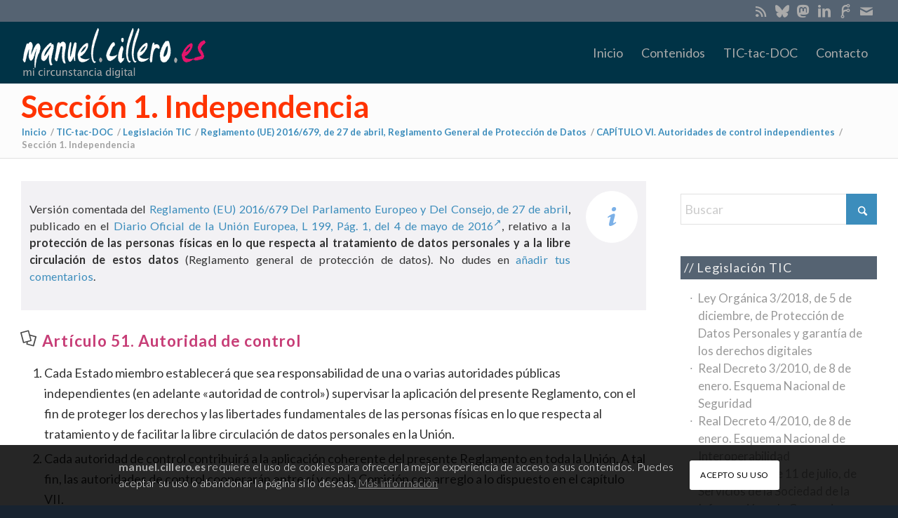

--- FILE ---
content_type: text/html; charset=UTF-8
request_url: https://manuel.cillero.es/doc/legislacion-tic/rgpd-2016-proteccion-de-datos-personales/capitulo-vi/seccion-1/
body_size: 47145
content:
<!DOCTYPE html>
<html lang="es" class="html_stretched responsive av-preloader-disabled  html_header_top html_logo_left html_main_nav_header html_menu_right html_slim html_header_sticky_disabled html_header_shrinking_disabled html_header_topbar_active html_mobile_menu_phone html_header_searchicon_disabled html_content_align_center html_header_unstick_top_disabled html_header_stretch_disabled html_av-submenu-hidden html_av-submenu-display-click html_av-overlay-side html_av-overlay-side-classic html_av-submenu-noclone html_entry_id_73584 av-cookies-consent-show-message-bar av-cookies-cookie-consent-enabled av-cookies-can-opt-out av-cookies-user-silent-accept avia-cookie-check-browser-settings av-no-preview av-default-lightbox html_text_menu_active av-mobile-menu-switch-default">
<head>
<meta charset="UTF-8" />


<!-- mobile setting -->
<meta name="viewport" content="width=device-width, initial-scale=1">

<!-- Scripts/CSS and wp_head hook -->
<meta name='robots' content='index, follow, max-image-preview:large, max-snippet:-1, max-video-preview:-1' />
	<style>img:is([sizes="auto" i], [sizes^="auto," i]) { contain-intrinsic-size: 3000px 1500px }</style>
	
				<script type='text/javascript'>

				function avia_cookie_check_sessionStorage()
				{
					//	FF throws error when all cookies blocked !!
					var sessionBlocked = false;
					try
					{
						var test = sessionStorage.getItem( 'aviaCookieRefused' ) != null;
					}
					catch(e)
					{
						sessionBlocked = true;
					}

					var aviaCookieRefused = ! sessionBlocked ? sessionStorage.getItem( 'aviaCookieRefused' ) : null;

					var html = document.getElementsByTagName('html')[0];

					/**
					 * Set a class to avoid calls to sessionStorage
					 */
					if( sessionBlocked || aviaCookieRefused )
					{
						if( html.className.indexOf('av-cookies-session-refused') < 0 )
						{
							html.className += ' av-cookies-session-refused';
						}
					}

					if( sessionBlocked || aviaCookieRefused || document.cookie.match(/aviaCookieConsent/) )
					{
						if( html.className.indexOf('av-cookies-user-silent-accept') >= 0 )
						{
							 html.className = html.className.replace(/\bav-cookies-user-silent-accept\b/g, '');
						}
					}
				}

				avia_cookie_check_sessionStorage();

			</script>
			
	<!-- This site is optimized with the Yoast SEO plugin v25.3.1 - https://yoast.com/wordpress/plugins/seo/ -->
	<title>Sección 1. Independencia - manuel.cillero.es</title>
	<link rel="canonical" href="https://manuel.cillero.es/doc/legislacion-tic/rgpd-2016-proteccion-de-datos-personales/capitulo-vi/seccion-1/" />
	<meta property="og:locale" content="es_ES" />
	<meta property="og:type" content="article" />
	<meta property="og:title" content="Sección 1. Independencia - manuel.cillero.es" />
	<meta property="og:url" content="https://manuel.cillero.es/doc/legislacion-tic/rgpd-2016-proteccion-de-datos-personales/capitulo-vi/seccion-1/" />
	<meta property="og:site_name" content="manuel.cillero.es" />
	<meta property="article:publisher" content="https://facebook.com/manuelcillero" />
	<meta property="article:modified_time" content="2019-03-30T11:48:25+00:00" />
	<meta property="og:image" content="https://manuel.cillero.es/wp-content/uploads/2019/03/slider_2.jpg" />
	<meta property="og:image:width" content="2960" />
	<meta property="og:image:height" content="1075" />
	<meta property="og:image:type" content="image/jpeg" />
	<meta name="twitter:card" content="summary_large_image" />
	<meta name="twitter:site" content="@manuelcillero" />
	<meta name="twitter:label1" content="Tiempo de lectura" />
	<meta name="twitter:data1" content="10 minutos" />
	<script type="application/ld+json" class="yoast-schema-graph">{"@context":"https://schema.org","@graph":[{"@type":"WebPage","@id":"https://manuel.cillero.es/doc/legislacion-tic/rgpd-2016-proteccion-de-datos-personales/capitulo-vi/seccion-1/","url":"https://manuel.cillero.es/doc/legislacion-tic/rgpd-2016-proteccion-de-datos-personales/capitulo-vi/seccion-1/","name":"Sección 1. Independencia - manuel.cillero.es","isPartOf":{"@id":"https://manuel.cillero.es/#website"},"datePublished":"2019-03-30T11:34:33+00:00","dateModified":"2019-03-30T11:48:25+00:00","breadcrumb":{"@id":"https://manuel.cillero.es/doc/legislacion-tic/rgpd-2016-proteccion-de-datos-personales/capitulo-vi/seccion-1/#breadcrumb"},"inLanguage":"es","potentialAction":[{"@type":"ReadAction","target":["https://manuel.cillero.es/doc/legislacion-tic/rgpd-2016-proteccion-de-datos-personales/capitulo-vi/seccion-1/"]}]},{"@type":"BreadcrumbList","@id":"https://manuel.cillero.es/doc/legislacion-tic/rgpd-2016-proteccion-de-datos-personales/capitulo-vi/seccion-1/#breadcrumb","itemListElement":[{"@type":"ListItem","position":1,"name":"Portada","item":"https://manuel.cillero.es/frontpage/"},{"@type":"ListItem","position":2,"name":"TIC-tac-DOC","item":"https://manuel.cillero.es/doc/"},{"@type":"ListItem","position":3,"name":"Legislación TIC","item":"https://manuel.cillero.es/doc/legislacion-tic/"},{"@type":"ListItem","position":4,"name":"Reglamento (UE) 2016/679, de 27 de abril, Reglamento General de Protección de Datos","item":"https://manuel.cillero.es/doc/legislacion-tic/rgpd-2016-proteccion-de-datos-personales/"},{"@type":"ListItem","position":5,"name":"CAPÍTULO VI. Autoridades de control independientes","item":"https://manuel.cillero.es/doc/legislacion-tic/rgpd-2016-proteccion-de-datos-personales/capitulo-vi/"},{"@type":"ListItem","position":6,"name":"Sección 1. Independencia"}]},{"@type":"WebSite","@id":"https://manuel.cillero.es/#website","url":"https://manuel.cillero.es/","name":"manuel.cillero.es","description":"mi circunstancia digital","publisher":{"@id":"https://manuel.cillero.es/#/schema/person/5e3643d4dfbac73bf44591a61d170439"},"potentialAction":[{"@type":"SearchAction","target":{"@type":"EntryPoint","urlTemplate":"https://manuel.cillero.es/?s={search_term_string}"},"query-input":{"@type":"PropertyValueSpecification","valueRequired":true,"valueName":"search_term_string"}}],"inLanguage":"es"},{"@type":["Person","Organization"],"@id":"https://manuel.cillero.es/#/schema/person/5e3643d4dfbac73bf44591a61d170439","name":"Manuel Cillero","image":{"@type":"ImageObject","inLanguage":"es","@id":"https://manuel.cillero.es/#/schema/person/image/","url":"https://secure.gravatar.com/avatar/1acc0ffc62f63b6945d527699a11dde4bca8f4c3061dd6d8a64511d0d2fa1ed7?s=96&d=mm&r=g","contentUrl":"https://secure.gravatar.com/avatar/1acc0ffc62f63b6945d527699a11dde4bca8f4c3061dd6d8a64511d0d2fa1ed7?s=96&d=mm&r=g","caption":"Manuel Cillero"},"logo":{"@id":"https://manuel.cillero.es/#/schema/person/image/"},"sameAs":["https://manuel.cillero.es","https://facebook.com/manuelcillero","https://es.linkedin.com/in/manuelcillero","https://x.com/manuelcillero"]}]}</script>
	<!-- / Yoast SEO plugin. -->


<link rel="alternate" type="application/rss+xml" title="manuel.cillero.es &raquo; Feed" href="https://manuel.cillero.es/feed/" />
<link rel="alternate" type="application/rss+xml" title="manuel.cillero.es &raquo; Feed de los comentarios" href="https://manuel.cillero.es/comments/feed/" />
<link rel="alternate" type="application/rss+xml" title="manuel.cillero.es &raquo; Comentario Sección 1. Independencia del feed" href="https://manuel.cillero.es/doc/legislacion-tic/rgpd-2016-proteccion-de-datos-personales/capitulo-vi/seccion-1/feed/" />
		<!-- This site uses the Google Analytics by MonsterInsights plugin v9.11.1 - Using Analytics tracking - https://www.monsterinsights.com/ -->
							<script src="//www.googletagmanager.com/gtag/js?id=G-MTBD1HEYQH"  data-cfasync="false" data-wpfc-render="false" type="text/javascript" async></script>
			<script data-cfasync="false" data-wpfc-render="false" type="text/javascript">
				var mi_version = '9.11.1';
				var mi_track_user = true;
				var mi_no_track_reason = '';
								var MonsterInsightsDefaultLocations = {"page_location":"https:\/\/manuel.cillero.es\/doc\/legislacion-tic\/rgpd-2016-proteccion-de-datos-personales\/capitulo-vi\/seccion-1\/"};
								if ( typeof MonsterInsightsPrivacyGuardFilter === 'function' ) {
					var MonsterInsightsLocations = (typeof MonsterInsightsExcludeQuery === 'object') ? MonsterInsightsPrivacyGuardFilter( MonsterInsightsExcludeQuery ) : MonsterInsightsPrivacyGuardFilter( MonsterInsightsDefaultLocations );
				} else {
					var MonsterInsightsLocations = (typeof MonsterInsightsExcludeQuery === 'object') ? MonsterInsightsExcludeQuery : MonsterInsightsDefaultLocations;
				}

								var disableStrs = [
										'ga-disable-G-MTBD1HEYQH',
									];

				/* Function to detect opted out users */
				function __gtagTrackerIsOptedOut() {
					for (var index = 0; index < disableStrs.length; index++) {
						if (document.cookie.indexOf(disableStrs[index] + '=true') > -1) {
							return true;
						}
					}

					return false;
				}

				/* Disable tracking if the opt-out cookie exists. */
				if (__gtagTrackerIsOptedOut()) {
					for (var index = 0; index < disableStrs.length; index++) {
						window[disableStrs[index]] = true;
					}
				}

				/* Opt-out function */
				function __gtagTrackerOptout() {
					for (var index = 0; index < disableStrs.length; index++) {
						document.cookie = disableStrs[index] + '=true; expires=Thu, 31 Dec 2099 23:59:59 UTC; path=/';
						window[disableStrs[index]] = true;
					}
				}

				if ('undefined' === typeof gaOptout) {
					function gaOptout() {
						__gtagTrackerOptout();
					}
				}
								window.dataLayer = window.dataLayer || [];

				window.MonsterInsightsDualTracker = {
					helpers: {},
					trackers: {},
				};
				if (mi_track_user) {
					function __gtagDataLayer() {
						dataLayer.push(arguments);
					}

					function __gtagTracker(type, name, parameters) {
						if (!parameters) {
							parameters = {};
						}

						if (parameters.send_to) {
							__gtagDataLayer.apply(null, arguments);
							return;
						}

						if (type === 'event') {
														parameters.send_to = monsterinsights_frontend.v4_id;
							var hookName = name;
							if (typeof parameters['event_category'] !== 'undefined') {
								hookName = parameters['event_category'] + ':' + name;
							}

							if (typeof MonsterInsightsDualTracker.trackers[hookName] !== 'undefined') {
								MonsterInsightsDualTracker.trackers[hookName](parameters);
							} else {
								__gtagDataLayer('event', name, parameters);
							}
							
						} else {
							__gtagDataLayer.apply(null, arguments);
						}
					}

					__gtagTracker('js', new Date());
					__gtagTracker('set', {
						'developer_id.dZGIzZG': true,
											});
					if ( MonsterInsightsLocations.page_location ) {
						__gtagTracker('set', MonsterInsightsLocations);
					}
										__gtagTracker('config', 'G-MTBD1HEYQH', {"forceSSL":"true","link_attribution":"true"} );
										window.gtag = __gtagTracker;										(function () {
						/* https://developers.google.com/analytics/devguides/collection/analyticsjs/ */
						/* ga and __gaTracker compatibility shim. */
						var noopfn = function () {
							return null;
						};
						var newtracker = function () {
							return new Tracker();
						};
						var Tracker = function () {
							return null;
						};
						var p = Tracker.prototype;
						p.get = noopfn;
						p.set = noopfn;
						p.send = function () {
							var args = Array.prototype.slice.call(arguments);
							args.unshift('send');
							__gaTracker.apply(null, args);
						};
						var __gaTracker = function () {
							var len = arguments.length;
							if (len === 0) {
								return;
							}
							var f = arguments[len - 1];
							if (typeof f !== 'object' || f === null || typeof f.hitCallback !== 'function') {
								if ('send' === arguments[0]) {
									var hitConverted, hitObject = false, action;
									if ('event' === arguments[1]) {
										if ('undefined' !== typeof arguments[3]) {
											hitObject = {
												'eventAction': arguments[3],
												'eventCategory': arguments[2],
												'eventLabel': arguments[4],
												'value': arguments[5] ? arguments[5] : 1,
											}
										}
									}
									if ('pageview' === arguments[1]) {
										if ('undefined' !== typeof arguments[2]) {
											hitObject = {
												'eventAction': 'page_view',
												'page_path': arguments[2],
											}
										}
									}
									if (typeof arguments[2] === 'object') {
										hitObject = arguments[2];
									}
									if (typeof arguments[5] === 'object') {
										Object.assign(hitObject, arguments[5]);
									}
									if ('undefined' !== typeof arguments[1].hitType) {
										hitObject = arguments[1];
										if ('pageview' === hitObject.hitType) {
											hitObject.eventAction = 'page_view';
										}
									}
									if (hitObject) {
										action = 'timing' === arguments[1].hitType ? 'timing_complete' : hitObject.eventAction;
										hitConverted = mapArgs(hitObject);
										__gtagTracker('event', action, hitConverted);
									}
								}
								return;
							}

							function mapArgs(args) {
								var arg, hit = {};
								var gaMap = {
									'eventCategory': 'event_category',
									'eventAction': 'event_action',
									'eventLabel': 'event_label',
									'eventValue': 'event_value',
									'nonInteraction': 'non_interaction',
									'timingCategory': 'event_category',
									'timingVar': 'name',
									'timingValue': 'value',
									'timingLabel': 'event_label',
									'page': 'page_path',
									'location': 'page_location',
									'title': 'page_title',
									'referrer' : 'page_referrer',
								};
								for (arg in args) {
																		if (!(!args.hasOwnProperty(arg) || !gaMap.hasOwnProperty(arg))) {
										hit[gaMap[arg]] = args[arg];
									} else {
										hit[arg] = args[arg];
									}
								}
								return hit;
							}

							try {
								f.hitCallback();
							} catch (ex) {
							}
						};
						__gaTracker.create = newtracker;
						__gaTracker.getByName = newtracker;
						__gaTracker.getAll = function () {
							return [];
						};
						__gaTracker.remove = noopfn;
						__gaTracker.loaded = true;
						window['__gaTracker'] = __gaTracker;
					})();
									} else {
										console.log("");
					(function () {
						function __gtagTracker() {
							return null;
						}

						window['__gtagTracker'] = __gtagTracker;
						window['gtag'] = __gtagTracker;
					})();
									}
			</script>
							<!-- / Google Analytics by MonsterInsights -->
		
<!-- google webfont font replacement -->

			<script type='text/javascript'>

				(function() {

					/*	check if webfonts are disabled by user setting via cookie - or user must opt in.	*/
					var html = document.getElementsByTagName('html')[0];
					var cookie_check = html.className.indexOf('av-cookies-needs-opt-in') >= 0 || html.className.indexOf('av-cookies-can-opt-out') >= 0;
					var allow_continue = true;
					var silent_accept_cookie = html.className.indexOf('av-cookies-user-silent-accept') >= 0;

					if( cookie_check && ! silent_accept_cookie )
					{
						if( ! document.cookie.match(/aviaCookieConsent/) || html.className.indexOf('av-cookies-session-refused') >= 0 )
						{
							allow_continue = false;
						}
						else
						{
							if( ! document.cookie.match(/aviaPrivacyRefuseCookiesHideBar/) )
							{
								allow_continue = false;
							}
							else if( ! document.cookie.match(/aviaPrivacyEssentialCookiesEnabled/) )
							{
								allow_continue = false;
							}
							else if( document.cookie.match(/aviaPrivacyGoogleWebfontsDisabled/) )
							{
								allow_continue = false;
							}
						}
					}

					if( allow_continue )
					{
						var f = document.createElement('link');

						f.type 	= 'text/css';
						f.rel 	= 'stylesheet';
						f.href 	= 'https://fonts.googleapis.com/css?family=Lato:300,400,700&display=auto';
						f.id 	= 'avia-google-webfont';

						document.getElementsByTagName('head')[0].appendChild(f);
					}
				})();

			</script>
			<link rel="stylesheet" href="https://manuel.cillero.es/wp-content/cache/minify/a5ff7.css?x26599" media="all" />

<style id='global-styles-inline-css' type='text/css'>
:root{--wp--preset--aspect-ratio--square: 1;--wp--preset--aspect-ratio--4-3: 4/3;--wp--preset--aspect-ratio--3-4: 3/4;--wp--preset--aspect-ratio--3-2: 3/2;--wp--preset--aspect-ratio--2-3: 2/3;--wp--preset--aspect-ratio--16-9: 16/9;--wp--preset--aspect-ratio--9-16: 9/16;--wp--preset--color--black: #000000;--wp--preset--color--cyan-bluish-gray: #abb8c3;--wp--preset--color--white: #ffffff;--wp--preset--color--pale-pink: #f78da7;--wp--preset--color--vivid-red: #cf2e2e;--wp--preset--color--luminous-vivid-orange: #ff6900;--wp--preset--color--luminous-vivid-amber: #fcb900;--wp--preset--color--light-green-cyan: #7bdcb5;--wp--preset--color--vivid-green-cyan: #00d084;--wp--preset--color--pale-cyan-blue: #8ed1fc;--wp--preset--color--vivid-cyan-blue: #0693e3;--wp--preset--color--vivid-purple: #9b51e0;--wp--preset--color--metallic-red: #b02b2c;--wp--preset--color--maximum-yellow-red: #edae44;--wp--preset--color--yellow-sun: #eeee22;--wp--preset--color--palm-leaf: #83a846;--wp--preset--color--aero: #7bb0e7;--wp--preset--color--old-lavender: #745f7e;--wp--preset--color--steel-teal: #5f8789;--wp--preset--color--raspberry-pink: #d65799;--wp--preset--color--medium-turquoise: #4ecac2;--wp--preset--gradient--vivid-cyan-blue-to-vivid-purple: linear-gradient(135deg,rgba(6,147,227,1) 0%,rgb(155,81,224) 100%);--wp--preset--gradient--light-green-cyan-to-vivid-green-cyan: linear-gradient(135deg,rgb(122,220,180) 0%,rgb(0,208,130) 100%);--wp--preset--gradient--luminous-vivid-amber-to-luminous-vivid-orange: linear-gradient(135deg,rgba(252,185,0,1) 0%,rgba(255,105,0,1) 100%);--wp--preset--gradient--luminous-vivid-orange-to-vivid-red: linear-gradient(135deg,rgba(255,105,0,1) 0%,rgb(207,46,46) 100%);--wp--preset--gradient--very-light-gray-to-cyan-bluish-gray: linear-gradient(135deg,rgb(238,238,238) 0%,rgb(169,184,195) 100%);--wp--preset--gradient--cool-to-warm-spectrum: linear-gradient(135deg,rgb(74,234,220) 0%,rgb(151,120,209) 20%,rgb(207,42,186) 40%,rgb(238,44,130) 60%,rgb(251,105,98) 80%,rgb(254,248,76) 100%);--wp--preset--gradient--blush-light-purple: linear-gradient(135deg,rgb(255,206,236) 0%,rgb(152,150,240) 100%);--wp--preset--gradient--blush-bordeaux: linear-gradient(135deg,rgb(254,205,165) 0%,rgb(254,45,45) 50%,rgb(107,0,62) 100%);--wp--preset--gradient--luminous-dusk: linear-gradient(135deg,rgb(255,203,112) 0%,rgb(199,81,192) 50%,rgb(65,88,208) 100%);--wp--preset--gradient--pale-ocean: linear-gradient(135deg,rgb(255,245,203) 0%,rgb(182,227,212) 50%,rgb(51,167,181) 100%);--wp--preset--gradient--electric-grass: linear-gradient(135deg,rgb(202,248,128) 0%,rgb(113,206,126) 100%);--wp--preset--gradient--midnight: linear-gradient(135deg,rgb(2,3,129) 0%,rgb(40,116,252) 100%);--wp--preset--font-size--small: 1rem;--wp--preset--font-size--medium: 1.125rem;--wp--preset--font-size--large: 1.75rem;--wp--preset--font-size--x-large: clamp(1.75rem, 3vw, 2.25rem);--wp--preset--spacing--20: 0.44rem;--wp--preset--spacing--30: 0.67rem;--wp--preset--spacing--40: 1rem;--wp--preset--spacing--50: 1.5rem;--wp--preset--spacing--60: 2.25rem;--wp--preset--spacing--70: 3.38rem;--wp--preset--spacing--80: 5.06rem;--wp--preset--shadow--natural: 6px 6px 9px rgba(0, 0, 0, 0.2);--wp--preset--shadow--deep: 12px 12px 50px rgba(0, 0, 0, 0.4);--wp--preset--shadow--sharp: 6px 6px 0px rgba(0, 0, 0, 0.2);--wp--preset--shadow--outlined: 6px 6px 0px -3px rgba(255, 255, 255, 1), 6px 6px rgba(0, 0, 0, 1);--wp--preset--shadow--crisp: 6px 6px 0px rgba(0, 0, 0, 1);}:root { --wp--style--global--content-size: 800px;--wp--style--global--wide-size: 1130px; }:where(body) { margin: 0; }.wp-site-blocks > .alignleft { float: left; margin-right: 2em; }.wp-site-blocks > .alignright { float: right; margin-left: 2em; }.wp-site-blocks > .aligncenter { justify-content: center; margin-left: auto; margin-right: auto; }:where(.is-layout-flex){gap: 0.5em;}:where(.is-layout-grid){gap: 0.5em;}.is-layout-flow > .alignleft{float: left;margin-inline-start: 0;margin-inline-end: 2em;}.is-layout-flow > .alignright{float: right;margin-inline-start: 2em;margin-inline-end: 0;}.is-layout-flow > .aligncenter{margin-left: auto !important;margin-right: auto !important;}.is-layout-constrained > .alignleft{float: left;margin-inline-start: 0;margin-inline-end: 2em;}.is-layout-constrained > .alignright{float: right;margin-inline-start: 2em;margin-inline-end: 0;}.is-layout-constrained > .aligncenter{margin-left: auto !important;margin-right: auto !important;}.is-layout-constrained > :where(:not(.alignleft):not(.alignright):not(.alignfull)){max-width: var(--wp--style--global--content-size);margin-left: auto !important;margin-right: auto !important;}.is-layout-constrained > .alignwide{max-width: var(--wp--style--global--wide-size);}body .is-layout-flex{display: flex;}.is-layout-flex{flex-wrap: wrap;align-items: center;}.is-layout-flex > :is(*, div){margin: 0;}body .is-layout-grid{display: grid;}.is-layout-grid > :is(*, div){margin: 0;}body{padding-top: 0px;padding-right: 0px;padding-bottom: 0px;padding-left: 0px;}a:where(:not(.wp-element-button)){text-decoration: underline;}:root :where(.wp-element-button, .wp-block-button__link){background-color: #32373c;border-width: 0;color: #fff;font-family: inherit;font-size: inherit;line-height: inherit;padding: calc(0.667em + 2px) calc(1.333em + 2px);text-decoration: none;}.has-black-color{color: var(--wp--preset--color--black) !important;}.has-cyan-bluish-gray-color{color: var(--wp--preset--color--cyan-bluish-gray) !important;}.has-white-color{color: var(--wp--preset--color--white) !important;}.has-pale-pink-color{color: var(--wp--preset--color--pale-pink) !important;}.has-vivid-red-color{color: var(--wp--preset--color--vivid-red) !important;}.has-luminous-vivid-orange-color{color: var(--wp--preset--color--luminous-vivid-orange) !important;}.has-luminous-vivid-amber-color{color: var(--wp--preset--color--luminous-vivid-amber) !important;}.has-light-green-cyan-color{color: var(--wp--preset--color--light-green-cyan) !important;}.has-vivid-green-cyan-color{color: var(--wp--preset--color--vivid-green-cyan) !important;}.has-pale-cyan-blue-color{color: var(--wp--preset--color--pale-cyan-blue) !important;}.has-vivid-cyan-blue-color{color: var(--wp--preset--color--vivid-cyan-blue) !important;}.has-vivid-purple-color{color: var(--wp--preset--color--vivid-purple) !important;}.has-metallic-red-color{color: var(--wp--preset--color--metallic-red) !important;}.has-maximum-yellow-red-color{color: var(--wp--preset--color--maximum-yellow-red) !important;}.has-yellow-sun-color{color: var(--wp--preset--color--yellow-sun) !important;}.has-palm-leaf-color{color: var(--wp--preset--color--palm-leaf) !important;}.has-aero-color{color: var(--wp--preset--color--aero) !important;}.has-old-lavender-color{color: var(--wp--preset--color--old-lavender) !important;}.has-steel-teal-color{color: var(--wp--preset--color--steel-teal) !important;}.has-raspberry-pink-color{color: var(--wp--preset--color--raspberry-pink) !important;}.has-medium-turquoise-color{color: var(--wp--preset--color--medium-turquoise) !important;}.has-black-background-color{background-color: var(--wp--preset--color--black) !important;}.has-cyan-bluish-gray-background-color{background-color: var(--wp--preset--color--cyan-bluish-gray) !important;}.has-white-background-color{background-color: var(--wp--preset--color--white) !important;}.has-pale-pink-background-color{background-color: var(--wp--preset--color--pale-pink) !important;}.has-vivid-red-background-color{background-color: var(--wp--preset--color--vivid-red) !important;}.has-luminous-vivid-orange-background-color{background-color: var(--wp--preset--color--luminous-vivid-orange) !important;}.has-luminous-vivid-amber-background-color{background-color: var(--wp--preset--color--luminous-vivid-amber) !important;}.has-light-green-cyan-background-color{background-color: var(--wp--preset--color--light-green-cyan) !important;}.has-vivid-green-cyan-background-color{background-color: var(--wp--preset--color--vivid-green-cyan) !important;}.has-pale-cyan-blue-background-color{background-color: var(--wp--preset--color--pale-cyan-blue) !important;}.has-vivid-cyan-blue-background-color{background-color: var(--wp--preset--color--vivid-cyan-blue) !important;}.has-vivid-purple-background-color{background-color: var(--wp--preset--color--vivid-purple) !important;}.has-metallic-red-background-color{background-color: var(--wp--preset--color--metallic-red) !important;}.has-maximum-yellow-red-background-color{background-color: var(--wp--preset--color--maximum-yellow-red) !important;}.has-yellow-sun-background-color{background-color: var(--wp--preset--color--yellow-sun) !important;}.has-palm-leaf-background-color{background-color: var(--wp--preset--color--palm-leaf) !important;}.has-aero-background-color{background-color: var(--wp--preset--color--aero) !important;}.has-old-lavender-background-color{background-color: var(--wp--preset--color--old-lavender) !important;}.has-steel-teal-background-color{background-color: var(--wp--preset--color--steel-teal) !important;}.has-raspberry-pink-background-color{background-color: var(--wp--preset--color--raspberry-pink) !important;}.has-medium-turquoise-background-color{background-color: var(--wp--preset--color--medium-turquoise) !important;}.has-black-border-color{border-color: var(--wp--preset--color--black) !important;}.has-cyan-bluish-gray-border-color{border-color: var(--wp--preset--color--cyan-bluish-gray) !important;}.has-white-border-color{border-color: var(--wp--preset--color--white) !important;}.has-pale-pink-border-color{border-color: var(--wp--preset--color--pale-pink) !important;}.has-vivid-red-border-color{border-color: var(--wp--preset--color--vivid-red) !important;}.has-luminous-vivid-orange-border-color{border-color: var(--wp--preset--color--luminous-vivid-orange) !important;}.has-luminous-vivid-amber-border-color{border-color: var(--wp--preset--color--luminous-vivid-amber) !important;}.has-light-green-cyan-border-color{border-color: var(--wp--preset--color--light-green-cyan) !important;}.has-vivid-green-cyan-border-color{border-color: var(--wp--preset--color--vivid-green-cyan) !important;}.has-pale-cyan-blue-border-color{border-color: var(--wp--preset--color--pale-cyan-blue) !important;}.has-vivid-cyan-blue-border-color{border-color: var(--wp--preset--color--vivid-cyan-blue) !important;}.has-vivid-purple-border-color{border-color: var(--wp--preset--color--vivid-purple) !important;}.has-metallic-red-border-color{border-color: var(--wp--preset--color--metallic-red) !important;}.has-maximum-yellow-red-border-color{border-color: var(--wp--preset--color--maximum-yellow-red) !important;}.has-yellow-sun-border-color{border-color: var(--wp--preset--color--yellow-sun) !important;}.has-palm-leaf-border-color{border-color: var(--wp--preset--color--palm-leaf) !important;}.has-aero-border-color{border-color: var(--wp--preset--color--aero) !important;}.has-old-lavender-border-color{border-color: var(--wp--preset--color--old-lavender) !important;}.has-steel-teal-border-color{border-color: var(--wp--preset--color--steel-teal) !important;}.has-raspberry-pink-border-color{border-color: var(--wp--preset--color--raspberry-pink) !important;}.has-medium-turquoise-border-color{border-color: var(--wp--preset--color--medium-turquoise) !important;}.has-vivid-cyan-blue-to-vivid-purple-gradient-background{background: var(--wp--preset--gradient--vivid-cyan-blue-to-vivid-purple) !important;}.has-light-green-cyan-to-vivid-green-cyan-gradient-background{background: var(--wp--preset--gradient--light-green-cyan-to-vivid-green-cyan) !important;}.has-luminous-vivid-amber-to-luminous-vivid-orange-gradient-background{background: var(--wp--preset--gradient--luminous-vivid-amber-to-luminous-vivid-orange) !important;}.has-luminous-vivid-orange-to-vivid-red-gradient-background{background: var(--wp--preset--gradient--luminous-vivid-orange-to-vivid-red) !important;}.has-very-light-gray-to-cyan-bluish-gray-gradient-background{background: var(--wp--preset--gradient--very-light-gray-to-cyan-bluish-gray) !important;}.has-cool-to-warm-spectrum-gradient-background{background: var(--wp--preset--gradient--cool-to-warm-spectrum) !important;}.has-blush-light-purple-gradient-background{background: var(--wp--preset--gradient--blush-light-purple) !important;}.has-blush-bordeaux-gradient-background{background: var(--wp--preset--gradient--blush-bordeaux) !important;}.has-luminous-dusk-gradient-background{background: var(--wp--preset--gradient--luminous-dusk) !important;}.has-pale-ocean-gradient-background{background: var(--wp--preset--gradient--pale-ocean) !important;}.has-electric-grass-gradient-background{background: var(--wp--preset--gradient--electric-grass) !important;}.has-midnight-gradient-background{background: var(--wp--preset--gradient--midnight) !important;}.has-small-font-size{font-size: var(--wp--preset--font-size--small) !important;}.has-medium-font-size{font-size: var(--wp--preset--font-size--medium) !important;}.has-large-font-size{font-size: var(--wp--preset--font-size--large) !important;}.has-x-large-font-size{font-size: var(--wp--preset--font-size--x-large) !important;}
:where(.wp-block-post-template.is-layout-flex){gap: 1.25em;}:where(.wp-block-post-template.is-layout-grid){gap: 1.25em;}
:where(.wp-block-columns.is-layout-flex){gap: 2em;}:where(.wp-block-columns.is-layout-grid){gap: 2em;}
:root :where(.wp-block-pullquote){font-size: 1.5em;line-height: 1.6;}
</style>
<link rel="stylesheet" href="https://manuel.cillero.es/wp-content/cache/minify/38ce1.css?x26599" media="all" />



<style id='akismet-widget-style-inline-css' type='text/css'>

			.a-stats {
				--akismet-color-mid-green: #357b49;
				--akismet-color-white: #fff;
				--akismet-color-light-grey: #f6f7f7;

				max-width: 350px;
				width: auto;
			}

			.a-stats * {
				all: unset;
				box-sizing: border-box;
			}

			.a-stats strong {
				font-weight: 600;
			}

			.a-stats a.a-stats__link,
			.a-stats a.a-stats__link:visited,
			.a-stats a.a-stats__link:active {
				background: var(--akismet-color-mid-green);
				border: none;
				box-shadow: none;
				border-radius: 8px;
				color: var(--akismet-color-white);
				cursor: pointer;
				display: block;
				font-family: -apple-system, BlinkMacSystemFont, 'Segoe UI', 'Roboto', 'Oxygen-Sans', 'Ubuntu', 'Cantarell', 'Helvetica Neue', sans-serif;
				font-weight: 500;
				padding: 12px;
				text-align: center;
				text-decoration: none;
				transition: all 0.2s ease;
			}

			/* Extra specificity to deal with TwentyTwentyOne focus style */
			.widget .a-stats a.a-stats__link:focus {
				background: var(--akismet-color-mid-green);
				color: var(--akismet-color-white);
				text-decoration: none;
			}

			.a-stats a.a-stats__link:hover {
				filter: brightness(110%);
				box-shadow: 0 4px 12px rgba(0, 0, 0, 0.06), 0 0 2px rgba(0, 0, 0, 0.16);
			}

			.a-stats .count {
				color: var(--akismet-color-white);
				display: block;
				font-size: 1.5em;
				line-height: 1.4;
				padding: 0 13px;
				white-space: nowrap;
			}
		
</style>
<link rel="stylesheet" href="https://manuel.cillero.es/wp-content/cache/minify/2dbcf.css?x26599" media="all" />

<style id='hcb-style-inline-css' type='text/css'>
:root{--hcb--fz--base: 14px}:root{--hcb--fz--mobile: 13px}:root{--hcb--ff:Menlo,Consolas,Monaco,"Andale Mono","Courier New",Courier,monospace;}.hcb_wrap{--hcb--data-label: none;--hcb--btn-offset: 0px;}
</style>
<link rel="stylesheet" href="https://manuel.cillero.es/wp-content/cache/minify/5a1e5.css?x26599" media="all" />



<script  src="https://manuel.cillero.es/wp-content/cache/minify/c45ba.js?x26599"></script>



<script data-cfasync="false" data-wpfc-render="false" type="text/javascript" id='monsterinsights-frontend-script-js-extra'>/* <![CDATA[ */
var monsterinsights_frontend = {"js_events_tracking":"true","download_extensions":"doc,pdf,ppt,zip,xls,docx,pptx,xlsx","inbound_paths":"[]","home_url":"https:\/\/manuel.cillero.es","hash_tracking":"false","v4_id":"G-MTBD1HEYQH"};/* ]]> */
</script>
<script  src="https://manuel.cillero.es/wp-content/cache/minify/49584.js?x26599"></script>




<link rel="https://api.w.org/" href="https://manuel.cillero.es/wp-json/" /><link rel="alternate" title="JSON" type="application/json" href="https://manuel.cillero.es/wp-json/wp/v2/pages/73584" /><link rel="EditURI" type="application/rsd+xml" title="RSD" href="https://manuel.cillero.es/xmlrpc.php?rsd" />
<meta name="generator" content="WordPress 6.8.3" />
<link rel='shortlink' href='https://manuel.cillero.es/?p=73584' />
<link rel="alternate" title="oEmbed (JSON)" type="application/json+oembed" href="https://manuel.cillero.es/wp-json/oembed/1.0/embed?url=https%3A%2F%2Fmanuel.cillero.es%2Fdoc%2Flegislacion-tic%2Frgpd-2016-proteccion-de-datos-personales%2Fcapitulo-vi%2Fseccion-1%2F" />
<link rel="alternate" title="oEmbed (XML)" type="text/xml+oembed" href="https://manuel.cillero.es/wp-json/oembed/1.0/embed?url=https%3A%2F%2Fmanuel.cillero.es%2Fdoc%2Flegislacion-tic%2Frgpd-2016-proteccion-de-datos-personales%2Fcapitulo-vi%2Fseccion-1%2F&#038;format=xml" />


<!-- https://wordpress.org/plugins/indicate-external-links/ -->
<script type="text/javascript">
jQuery(document).ready(function(){
jQuery("a[href*='http://']:not([href*='"+window.location.hostname+"'])").not('a:has(img)').addClass("extlink").append('<sup></sup>');
jQuery("a[href*='https://']:not([href*='"+window.location.hostname+"'])").not('a:has(img)').addClass("extlink https").append('<sup></sup>');
});
</script>

<style type="text/css" media=screen>

	.extlink sup:after {
		content: "\2197";
		font-size: 1em;
		line-height: 0;
		position: relative;
		vertical-align: baseline;
	}

	.nav-menu .extlink sup:after,
	.wp-caption-text .extlink sup:after {
		content:"";
	}

</style>

<script type="text/javascript">//<![CDATA[
  function external_links_in_new_windows_loop() {
    if (!document.links) {
      document.links = document.getElementsByTagName('a');
    }
    var change_link = false;
    var force = '';
    var ignore = '';

    for (var t=0; t<document.links.length; t++) {
      var all_links = document.links[t];
      change_link = false;
      
      if(document.links[t].hasAttribute('onClick') == false) {
        // forced if the address starts with http (or also https), but does not link to the current domain
        if(all_links.href.search(/^http/) != -1 && all_links.href.search('manuel.cillero.es') == -1 && all_links.href.search(/^#/) == -1) {
          // console.log('Changed ' + all_links.href);
          change_link = true;
        }
          
        if(force != '' && all_links.href.search(force) != -1) {
          // forced
          // console.log('force ' + all_links.href);
          change_link = true;
        }
        
        if(ignore != '' && all_links.href.search(ignore) != -1) {
          // console.log('ignore ' + all_links.href);
          // ignored
          change_link = false;
        }

        if(change_link == true) {
          // console.log('Changed ' + all_links.href);
          document.links[t].setAttribute('onClick', 'javascript:window.open(\'' + all_links.href.replace(/'/g, '') + '\', \'_blank\', \'noopener\'); return false;');
          document.links[t].removeAttribute('target');
        }
      }
    }
  }
  
  // Load
  function external_links_in_new_windows_load(func)
  {  
    var oldonload = window.onload;
    if (typeof window.onload != 'function'){
      window.onload = func;
    } else {
      window.onload = function(){
        oldonload();
        func();
      }
    }
  }

  external_links_in_new_windows_load(external_links_in_new_windows_loop);
  //]]></script>

 	<script type="text/javascript">	
	if(typeof jQuery=='undefined')
	{
		document.write('<'+'script src="https://manuel.cillero.es/wp-content/plugins//wordpress-tooltips/js/qtip/jquery.js?x26599" type="text/javascript"></'+'script>');
	}
	</script>
	<script type="text/javascript">

	function toolTips(whichID,theTipContent)
	{
    		theTipContent = theTipContent.replace('[[[[[','');
    		theTipContent = theTipContent.replace(']]]]]','');
    		theTipContent = theTipContent.replace('@@@@','');
    		theTipContent = theTipContent.replace('####','');
    		theTipContent = theTipContent.replace('%%%%','');
    		theTipContent = theTipContent.replace('//##','');
    		theTipContent = theTipContent.replace('##]]','');
    		    		    		    		
			jQuery(whichID).qtip
			(
				{
					content:
					{
						text:theTipContent,
												
					},
   					style:
   					{
   					   						classes:' qtip-dark wordpress-tooltip-free qtip-rounded qtip-shadow '
    				},
    				position:
    				{
    					viewport: jQuery(window),
    					my: 'bottom center',
    					at: 'top center'
    				},
					show:'mouseover',
					hide: { fixed: true, delay: 200 }
				}
			)
	}
</script>
	
		<style type="text/css">
		.tooltips_list img
		{
			display:none !important;
		}
		.tooltips_list .wp-caption-text
		{
			display:none !important;
		}
		</style>
			<style type="text/css">
	.tooltips_table .tooltipsall
	{
		border-bottom:none !important;
	}
	.tooltips_table span {
    color: inherit !important;
	}
	.qtip-content .tooltipsall
	{
		border-bottom:none !important;
		color: inherit !important;
	}
	
		.tooltipsincontent
	{
		border-bottom:2px dotted #888;	
	}

	.tooltipsPopupCreditLink a
	{
		color:gray;
	}	
	</style>
			<style type="text/css">
			.navitems a
			{
				text-decoration: none !important;
			}
		</style>
		
<link rel="icon" href="https://manuel.cillero.es/wp-content/uploads/2023/05/favicon.ico?x26599" type="image/x-icon">
<!--[if lt IE 9]><script src="https://manuel.cillero.es/wp-content/themes/enfold/js/html5shiv.js?x26599"></script><![endif]--><link rel="profile" href="https://gmpg.org/xfn/11" />
<link rel="alternate" type="application/rss+xml" title="manuel.cillero.es RSS2 Feed" href="https://manuel.cillero.es/feed/" />
<link rel="pingback" href="https://manuel.cillero.es/xmlrpc.php" />
<style type="text/css">.recentcomments a{display:inline !important;padding:0 !important;margin:0 !important;}</style>
<!-- To speed up the rendering and to display the site as fast as possible to the user we include some styles and scripts for above the fold content inline -->
<script type="text/javascript">'use strict';var avia_is_mobile=!1;if(/Android|webOS|iPhone|iPad|iPod|BlackBerry|IEMobile|Opera Mini/i.test(navigator.userAgent)&&'ontouchstart' in document.documentElement){avia_is_mobile=!0;document.documentElement.className+=' avia_mobile '}
else{document.documentElement.className+=' avia_desktop '};document.documentElement.className+=' js_active ';(function(){var e=['-webkit-','-moz-','-ms-',''],n='',o=!1,a=!1;for(var t in e){if(e[t]+'transform' in document.documentElement.style){o=!0;n=e[t]+'transform'};if(e[t]+'perspective' in document.documentElement.style){a=!0}};if(o){document.documentElement.className+=' avia_transform '};if(a){document.documentElement.className+=' avia_transform3d '};if(typeof document.getElementsByClassName=='function'&&typeof document.documentElement.getBoundingClientRect=='function'&&avia_is_mobile==!1){if(n&&window.innerHeight>0){setTimeout(function(){var e=0,o={},a=0,t=document.getElementsByClassName('av-parallax'),i=window.pageYOffset||document.documentElement.scrollTop;for(e=0;e<t.length;e++){t[e].style.top='0px';o=t[e].getBoundingClientRect();a=Math.ceil((window.innerHeight+i-o.top)*0.3);t[e].style[n]='translate(0px, '+a+'px)';t[e].style.top='auto';t[e].className+=' enabled-parallax '}},50)}}})();</script><style type="text/css">
		@font-face {font-family: 'entypo-fontello-enfold'; font-weight: normal; font-style: normal; font-display: auto;
		src: url('https://manuel.cillero.es/wp-content/themes/enfold/config-templatebuilder/avia-template-builder/assets/fonts/entypo-fontello-enfold/entypo-fontello-enfold.woff2') format('woff2'),
		url('https://manuel.cillero.es/wp-content/themes/enfold/config-templatebuilder/avia-template-builder/assets/fonts/entypo-fontello-enfold/entypo-fontello-enfold.woff') format('woff'),
		url('https://manuel.cillero.es/wp-content/themes/enfold/config-templatebuilder/avia-template-builder/assets/fonts/entypo-fontello-enfold/entypo-fontello-enfold.ttf') format('truetype'),
		url('https://manuel.cillero.es/wp-content/themes/enfold/config-templatebuilder/avia-template-builder/assets/fonts/entypo-fontello-enfold/entypo-fontello-enfold.svg#entypo-fontello-enfold') format('svg'),
		url('https://manuel.cillero.es/wp-content/themes/enfold/config-templatebuilder/avia-template-builder/assets/fonts/entypo-fontello-enfold/entypo-fontello-enfold.eot'),
		url('https://manuel.cillero.es/wp-content/themes/enfold/config-templatebuilder/avia-template-builder/assets/fonts/entypo-fontello-enfold/entypo-fontello-enfold.eot?#iefix') format('embedded-opentype');
		}

		#top .avia-font-entypo-fontello-enfold, body .avia-font-entypo-fontello-enfold, html body [data-av_iconfont='entypo-fontello-enfold']:before{ font-family: 'entypo-fontello-enfold'; }
		
		@font-face {font-family: 'entypo-fontello'; font-weight: normal; font-style: normal; font-display: auto;
		src: url('https://manuel.cillero.es/wp-content/themes/enfold/config-templatebuilder/avia-template-builder/assets/fonts/entypo-fontello/entypo-fontello.woff2') format('woff2'),
		url('https://manuel.cillero.es/wp-content/themes/enfold/config-templatebuilder/avia-template-builder/assets/fonts/entypo-fontello/entypo-fontello.woff') format('woff'),
		url('https://manuel.cillero.es/wp-content/themes/enfold/config-templatebuilder/avia-template-builder/assets/fonts/entypo-fontello/entypo-fontello.ttf') format('truetype'),
		url('https://manuel.cillero.es/wp-content/themes/enfold/config-templatebuilder/avia-template-builder/assets/fonts/entypo-fontello/entypo-fontello.svg#entypo-fontello') format('svg'),
		url('https://manuel.cillero.es/wp-content/themes/enfold/config-templatebuilder/avia-template-builder/assets/fonts/entypo-fontello/entypo-fontello.eot'),
		url('https://manuel.cillero.es/wp-content/themes/enfold/config-templatebuilder/avia-template-builder/assets/fonts/entypo-fontello/entypo-fontello.eot?#iefix') format('embedded-opentype');
		}

		#top .avia-font-entypo-fontello, body .avia-font-entypo-fontello, html body [data-av_iconfont='entypo-fontello']:before{ font-family: 'entypo-fontello'; }
		
		@font-face {font-family: 'fontello'; font-weight: normal; font-style: normal; font-display: auto;
		src: url('https://manuel.cillero.es/wp-content/uploads/avia_fonts/fontello/fontello.woff2') format('woff2'),
		url('https://manuel.cillero.es/wp-content/uploads/avia_fonts/fontello/fontello.woff') format('woff'),
		url('https://manuel.cillero.es/wp-content/uploads/avia_fonts/fontello/fontello.ttf') format('truetype'),
		url('https://manuel.cillero.es/wp-content/uploads/avia_fonts/fontello/fontello.svg#fontello') format('svg'),
		url('https://manuel.cillero.es/wp-content/uploads/avia_fonts/fontello/fontello.eot'),
		url('https://manuel.cillero.es/wp-content/uploads/avia_fonts/fontello/fontello.eot?#iefix') format('embedded-opentype');
		}

		#top .avia-font-fontello, body .avia-font-fontello, html body [data-av_iconfont='fontello']:before{ font-family: 'fontello'; }
		</style>

<!--
Debugging Info for Theme support: 

Theme: Enfold
Version: 7.1.1
Installed: enfold
AviaFramework Version: 5.6
AviaBuilder Version: 6.0
aviaElementManager Version: 1.0.1
- - - - - - - - - - -
ChildTheme: Enfold Cille
ChildTheme Version: 1.4
ChildTheme Installed: enfold

- - - - - - - - - - -
ML:128-PU:33-PLA:21
WP:6.8.3
Compress: CSS:all theme files - JS:all theme files
Updates: enabled - token has changed and not verified
PLAu:18
-->
</head>

<body id="top" class="wp-singular page-template-default page page-id-73584 page-child parent-pageid-73580 wp-theme-enfold wp-child-theme-enfold-cille stretched no_sidebar_border rtl_columns av-curtain-numeric lato  post-type-page avia-responsive-images-support" itemscope="itemscope" itemtype="https://schema.org/WebPage" >

	
	<div id='wrap_all'>

	
<header id='header' class='all_colors header_color dark_bg_color  av_header_top av_logo_left av_main_nav_header av_menu_right av_slim av_header_sticky_disabled av_header_shrinking_disabled av_header_stretch_disabled av_mobile_menu_phone av_header_searchicon_disabled av_header_unstick_top_disabled av_bottom_nav_disabled  av_header_border_disabled' aria-label="Header" data-av_shrink_factor='50' role="banner" itemscope="itemscope" itemtype="https://schema.org/WPHeader" >

		<div id='header_meta' class='container_wrap container_wrap_meta  av_icon_active_right av_extra_header_active av_secondary_right av_entry_id_73584'>

			      <div class='container'>
			      <ul class='noLightbox social_bookmarks icon_count_6'><li class='social_bookmarks_rss av-social-link-rss social_icon_1 avia_social_iconfont'><a  aria-label="Enlace a Rss este sitio" href='https://manuel.cillero.es/feed/' data-av_icon='' data-av_iconfont='entypo-fontello' title="Enlace a Rss este sitio" desc="Enlace a Rss este sitio" title='Enlace a Rss este sitio'><span class='avia_hidden_link_text'>Enlace a Rss este sitio</span></a></li><li class='social_bookmarks_Bluesky av-social-link-Bluesky social_icon_2 avia_social_iconfont'><a  target="_blank" aria-label="Enlace a Bluesky" href='https://bsky.app/profile/manuel.cillero.es' data-av_icon='' data-av_iconfont='fontello' title="Enlace a Bluesky" desc="Enlace a Bluesky" title='Enlace a Bluesky'><span class='avia_hidden_link_text'>Enlace a Bluesky</span></a></li><li class='social_bookmarks_Mastodon av-social-link-Mastodon social_icon_3 avia_social_iconfont'><a  target="_blank" aria-label="Enlace a Mastodon" href='https://noc.social/@manuelcillero' data-av_icon='' data-av_iconfont='fontello' title="Enlace a Mastodon" desc="Enlace a Mastodon" title='Enlace a Mastodon'><span class='avia_hidden_link_text'>Enlace a Mastodon</span></a></li><li class='social_bookmarks_linkedin av-social-link-linkedin social_icon_4 avia_social_iconfont'><a  target="_blank" aria-label="Enlace a LinkedIn" href='https://www.linkedin.com/in/manuelcillero/' data-av_icon='' data-av_iconfont='entypo-fontello' title="Enlace a LinkedIn" desc="Enlace a LinkedIn" title='Enlace a LinkedIn'><span class='avia_hidden_link_text'>Enlace a LinkedIn</span></a></li><li class='social_bookmarks_SoloGit av-social-link-SoloGit social_icon_5 avia_social_iconfont'><a  target="_blank" aria-label="Enlace a SoloGit" href='https://git.cillero.es/manuelcillero' data-av_icon='' data-av_iconfont='fontello' title="Enlace a SoloGit" desc="Enlace a SoloGit" title='Enlace a SoloGit'><span class='avia_hidden_link_text'>Enlace a SoloGit</span></a></li><li class='social_bookmarks_mail av-social-link-mail social_icon_6 avia_social_iconfont'><a  aria-label="Enlace a Mail" href='/contacto' data-av_icon='' data-av_iconfont='entypo-fontello' title="Enlace a Mail" desc="Enlace a Mail" title='Enlace a Mail'><span class='avia_hidden_link_text'>Enlace a Mail</span></a></li></ul>			      </div>
		</div>

		<div  id='header_main' class='container_wrap container_wrap_logo'>

        <div class='container av-logo-container'><div class='inner-container'><span class='logo avia-standard-logo'><a href='https://manuel.cillero.es/' class='' aria-label='manuel.cillero.es' title='manuel.cillero.es'><img src="https://manuel.cillero.es/wp-content/uploads/2016/01/logotipo.png?x26599" srcset="https://manuel.cillero.es/wp-content/uploads/2016/01/logotipo.png 264w, https://manuel.cillero.es/wp-content/uploads/2016/01/logotipo-260x88.png 260w" sizes="(max-width: 264px) 100vw, 264px" height="100" width="300" alt='manuel.cillero.es' title='manuel.cillero.es' /></a></span><nav class='main_menu' data-selectname='Selecciona una página'  role="navigation" itemscope="itemscope" itemtype="https://schema.org/SiteNavigationElement" ><div class="avia-menu av-main-nav-wrap"><ul role="menu" class="menu av-main-nav" id="avia-menu"><li role="menuitem" id="menu-item-224676" class="menu-item menu-item-type-post_type menu-item-object-page menu-item-home menu-item-top-level menu-item-top-level-1"><a href="https://manuel.cillero.es/" itemprop="url" tabindex="0"><span class="avia-bullet"></span><span class="avia-menu-text">Inicio</span><span class="avia-menu-fx"><span class="avia-arrow-wrap"><span class="avia-arrow"></span></span></span></a></li>
<li role="menuitem" id="menu-item-74946" class="menu-item menu-item-type-post_type menu-item-object-page menu-item-has-children menu-item-top-level menu-item-top-level-2"><a href="https://manuel.cillero.es/ver/" itemprop="url" tabindex="0"><span class="avia-bullet"></span><span class="avia-menu-text">Contenidos</span><span class="avia-menu-fx"><span class="avia-arrow-wrap"><span class="avia-arrow"></span></span></span></a>


<ul class="sub-menu">
	<li role="menuitem" id="menu-item-235168" class="menu-item menu-item-type-post_type menu-item-object-page"><a href="https://manuel.cillero.es/blog/" itemprop="url" tabindex="0"><span class="avia-bullet"></span><span class="avia-menu-text">Entradas del blog</span></a></li>
	<li role="menuitem" id="menu-item-137473" class="menu-item menu-item-type-post_type menu-item-object-page"><a href="https://manuel.cillero.es/notes/" itemprop="url" tabindex="0"><span class="avia-bullet"></span><span class="avia-menu-text">Notas rápidas</span></a></li>
	<li role="menuitem" id="menu-item-188763" class="menu-item menu-item-type-post_type menu-item-object-page"><a href="https://manuel.cillero.es/snippets/" itemprop="url" tabindex="0"><span class="avia-bullet"></span><span class="avia-menu-text">Snippets</span></a></li>
	<li role="menuitem" id="menu-item-5509" class="menu-item menu-item-type-post_type menu-item-object-page"><a href="https://manuel.cillero.es/photoblog/" itemprop="url" tabindex="0"><span class="avia-bullet"></span><span class="avia-menu-text">Álbum de fotos</span></a></li>
	<li role="menuitem" id="menu-item-5777" class="menu-item menu-item-type-post_type menu-item-object-page"><a href="https://manuel.cillero.es/posts/" itemprop="url" tabindex="0"><span class="avia-bullet"></span><span class="avia-menu-text">Todas las entradas</span></a></li>
	<li role="menuitem" id="menu-item-169153" class="menu-item menu-item-type-post_type menu-item-object-page"><a href="https://manuel.cillero.es/tags/" itemprop="url" tabindex="0"><span class="avia-bullet"></span><span class="avia-menu-text">La nube de etiquetas</span></a></li>
	<li role="menuitem" id="menu-item-5544" class="menu-item menu-item-type-post_type menu-item-object-page"><a href="https://manuel.cillero.es/quotes/" itemprop="url" tabindex="0"><span class="avia-bullet"></span><span class="avia-menu-text">Libro de citas</span></a></li>
</ul>
</li>
<li role="menuitem" id="menu-item-5512" class="menu-item menu-item-type-post_type menu-item-object-page current-page-ancestor menu-item-has-children menu-item-top-level menu-item-top-level-3"><a href="https://manuel.cillero.es/doc/" itemprop="url" tabindex="0"><span class="avia-bullet"></span><span class="avia-menu-text">TIC-tac-DOC</span><span class="avia-menu-fx"><span class="avia-arrow-wrap"><span class="avia-arrow"></span></span></span></a>


<ul class="sub-menu">
	<li role="menuitem" id="menu-item-86388" class="menu-item menu-item-type-post_type menu-item-object-page"><a href="https://manuel.cillero.es/doc/apuntes-tic/" itemprop="url" tabindex="0"><span class="avia-bullet"></span><span class="avia-menu-text">Apuntes de trabajo</span></a></li>
	<li role="menuitem" id="menu-item-175462" class="menu-item menu-item-type-post_type menu-item-object-page"><a href="https://manuel.cillero.es/doc/metodologia/" itemprop="url" tabindex="0"><span class="avia-bullet"></span><span class="avia-menu-text">Metodologías y guías</span></a></li>
	<li role="menuitem" id="menu-item-71791" class="menu-item menu-item-type-post_type menu-item-object-page current-page-ancestor"><a href="https://manuel.cillero.es/doc/legislacion-tic/" itemprop="url" tabindex="0"><span class="avia-bullet"></span><span class="avia-menu-text">Legislación TIC</span></a></li>
	<li role="menuitem" id="menu-item-149813" class="menu-item menu-item-type-post_type menu-item-object-page"><a href="https://manuel.cillero.es/doc/glosario/" itemprop="url" tabindex="0"><span class="avia-bullet"></span><span class="avia-menu-text">GLOSARIO</span></a></li>
</ul>
</li>
<li role="menuitem" id="menu-item-5507" class="menu-item menu-item-type-post_type menu-item-object-page menu-item-top-level menu-item-top-level-4"><a href="https://manuel.cillero.es/contacto/" itemprop="url" tabindex="0"><span class="avia-bullet"></span><span class="avia-menu-text">Contacto</span><span class="avia-menu-fx"><span class="avia-arrow-wrap"><span class="avia-arrow"></span></span></span></a></li>
<li class="av-burger-menu-main menu-item-avia-special " role="menuitem">
	        			<a href="#" aria-label="Menú" aria-hidden="false">
							<span class="av-hamburger av-hamburger--spin av-js-hamburger">
								<span class="av-hamburger-box">
						          <span class="av-hamburger-inner"></span>
						          <strong>Menú</strong>
								</span>
							</span>
							<span class="avia_hidden_link_text">Menú</span>
						</a>
	        		   </li></ul></div></nav></div> </div> 
		<!-- end container_wrap-->
		</div>
<div class="header_bg"></div>
<!-- end header -->
</header>

	<div id='main' class='all_colors' data-scroll-offset='0'>

	<div class='stretch_full container_wrap alternate_color light_bg_color title_container'><div class='container'><h1 class='main-title entry-title '><a href='https://manuel.cillero.es/doc/legislacion-tic/rgpd-2016-proteccion-de-datos-personales/capitulo-vi/seccion-1/' rel='bookmark' title='Enlace permanente: Sección 1. Independencia'  itemprop="headline" >Sección 1. Independencia</a></h1><div class="breadcrumb breadcrumbs avia-breadcrumbs"><div class="breadcrumb-trail" ><span class="trail-before"><span class="breadcrumb-title">Usted está aquí:</span></span> <span  itemscope="itemscope" itemtype="https://schema.org/BreadcrumbList" ><span  itemscope="itemscope" itemtype="https://schema.org/ListItem" itemprop="itemListElement" ><a itemprop="url" href="https://manuel.cillero.es" title="manuel.cillero.es" rel="home" class="trail-begin"><span itemprop="name">Inicio</span></a><span itemprop="position" class="hidden">1</span></span></span> <span class="sep">/</span> <span  itemscope="itemscope" itemtype="https://schema.org/BreadcrumbList" ><span  itemscope="itemscope" itemtype="https://schema.org/ListItem" itemprop="itemListElement" ><a itemprop="url" href="https://manuel.cillero.es/doc/" title="TIC-tac-DOC"><span itemprop="name">TIC-tac-DOC</span></a><span itemprop="position" class="hidden">2</span></span></span> <span class="sep">/</span> <span  itemscope="itemscope" itemtype="https://schema.org/BreadcrumbList" ><span  itemscope="itemscope" itemtype="https://schema.org/ListItem" itemprop="itemListElement" ><a itemprop="url" href="https://manuel.cillero.es/doc/legislacion-tic/" title="Legislación TIC"><span itemprop="name">Legislación TIC</span></a><span itemprop="position" class="hidden">3</span></span></span> <span class="sep">/</span> <span  itemscope="itemscope" itemtype="https://schema.org/BreadcrumbList" ><span  itemscope="itemscope" itemtype="https://schema.org/ListItem" itemprop="itemListElement" ><a itemprop="url" href="https://manuel.cillero.es/doc/legislacion-tic/rgpd-2016-proteccion-de-datos-personales/" title="Reglamento (UE) 2016/679, de 27 de abril, Reglamento General de Protección de Datos"><span itemprop="name">Reglamento (UE) 2016/679, de 27 de abril, Reglamento General de Protección de Datos</span></a><span itemprop="position" class="hidden">4</span></span></span> <span class="sep">/</span> <span  itemscope="itemscope" itemtype="https://schema.org/BreadcrumbList" ><span  itemscope="itemscope" itemtype="https://schema.org/ListItem" itemprop="itemListElement" ><a itemprop="url" href="https://manuel.cillero.es/doc/legislacion-tic/rgpd-2016-proteccion-de-datos-personales/capitulo-vi/" title="CAPÍTULO VI. Autoridades de control independientes"><span itemprop="name">CAPÍTULO VI. Autoridades de control independientes</span></a><span itemprop="position" class="hidden">5</span></span></span> <span class="sep">/</span> <span class="trail-end">Sección 1. Independencia</span></div></div></div></div><div   class='main_color container_wrap_first container_wrap sidebar_right'  ><div class='container av-section-cont-open' ><main  role="main" itemprop="mainContentOfPage"  class='template-page content  av-content-small alpha units'><div class='post-entry post-entry-type-page post-entry-73584'><div class='entry-content-wrapper clearfix'><div  class='flex_column av-jk1l90qp-e93bee6b73f1ca5c418a543f166b00c1 av_one_full  avia-builder-el-0  el_before_av_codeblock  avia-builder-el-first  first flex_column_div av-animated-generic fade-in  '     ><article  class='iconbox iconbox_right_content av-jk1l56cd-687093fd0f8bb885b024c76e6c682f8c  avia-builder-el-1  avia-builder-el-no-sibling '  itemscope="itemscope" itemtype="https://schema.org/CreativeWork" ><div class='iconbox_icon heading-color avia-iconfont avia-font-entypo-fontello' data-av_icon='' data-av_iconfont='entypo-fontello'  ></div><div class="iconbox_content"><header class="entry-content-header" aria-label="Icon: "></header><div class='iconbox_content_container '  itemprop="text" ><p style="font-size: 90%; line-height: 1.5em; margin-bottom: 0;">Versión comentada del <a href="https://manuel.cillero.es/doc/legislacion-tic/rgpd-2016-proteccion-de-datos-personales/">Reglamento (EU) 2016/679 Del Parlamento Europeo y Del Consejo, de 27 de abril</a>, publicado en el <a href="https://eur-lex.europa.eu/legal-content/ES/TXT/PDF/?uri=OJ:L:2016:119:FULL&#038;from=ES" target="_blank" rel="noopener">Diario Oficial de la Unión Europea, L 199, Pág. 1, del 4 de mayo de 2016</a>, relativo a la <strong>protección de las personas físicas en lo que respecta al tratamiento de datos personales y a la libre circulación de estos datos</strong> (Reglamento general de protección de datos). No dudes en <a href="#respond">añadir tus comentarios</a>.</p>
</div></div><footer class="entry-footer"></footer></article></div>
<section class="avia_codeblock_section  avia_code_block_0"  itemscope="itemscope" itemtype="https://schema.org/CreativeWork" ><div class='avia_codeblock '  itemprop="text" ><a name="articulo_51"></a></div></section>
<article  class='iconbox iconbox_left av-jjwkjm22-77deec5fd891655bf3a24545152c7749  avia-builder-el-3  el_after_av_codeblock  el_before_av_codeblock '  itemscope="itemscope" itemtype="https://schema.org/CreativeWork" ><div class="iconbox_content"><header class="entry-content-header" aria-label="Icon: Artículo 51. Autoridad de control"><div class='iconbox_icon heading-color avia-iconfont avia-font-entypo-fontello' data-av_icon='' data-av_iconfont='entypo-fontello'  ></div><h3 class='iconbox_content_title '  itemprop="headline" >Artículo 51. Autoridad de control</h3></header><div class='iconbox_content_container '  itemprop="text" ><ol>
<li>Cada Estado miembro establecerá que sea responsabilidad de una o varias autoridades públicas independientes (en adelante «autoridad de control») supervisar la aplicación del presente Reglamento, con el fin de proteger los derechos y las libertades fundamentales de las personas físicas en lo que respecta al tratamiento y de facilitar la libre circulación de datos personales en la Unión.</li>
<li>Cada autoridad de control contribuirá a la aplicación coherente del presente Reglamento en toda la Unión. A tal fin, las autoridades de control cooperarán entre sí y con la Comisión con arreglo a lo dispuesto en el capítulo VII.</li>
<li>Cuando haya varias autoridades de control en un Estado miembro, este designará la autoridad de control que representará a dichas autoridades en el Comité, y establecerá el mecanismo que garantice el cumplimiento por las demás autoridades de las normas relativas al mecanismo de coherencia a que se refiere el artículo 63.</li>
<li>Cada Estado miembro notificará a la Comisión las disposiciones legales que adopte de conformidad con el presente capítulo a más tardar el 25 de mayo de 2018 y, sin dilación, cualquier modificación posterior que afecte a dichas disposiciones.</li>
</ol>
</div></div><footer class="entry-footer"></footer></article>
<section class="avia_codeblock_section  avia_code_block_1"  itemscope="itemscope" itemtype="https://schema.org/CreativeWork" ><div class='avia_codeblock '  itemprop="text" ><a name="articulo_52"></a></div></section>
<article  class='iconbox iconbox_left av-jjwkjm22-daa5086c8f446ab89fb1395c4ce2f893  avia-builder-el-5  el_after_av_codeblock  el_before_av_codeblock '  itemscope="itemscope" itemtype="https://schema.org/CreativeWork" ><div class="iconbox_content"><header class="entry-content-header" aria-label="Icon: Artículo 52. Independencia"><div class='iconbox_icon heading-color avia-iconfont avia-font-entypo-fontello' data-av_icon='' data-av_iconfont='entypo-fontello'  ></div><h3 class='iconbox_content_title '  itemprop="headline" >Artículo 52. Independencia</h3></header><div class='iconbox_content_container '  itemprop="text" ><ol>
<li>Cada autoridad de control actuará con total independencia en el desempeño de sus funciones y en el ejercicio de sus poderes de conformidad con el presente Reglamento.</li>
<li>El miembro o los miembros de cada autoridad de control serán ajenos, en el desempeño de sus funciones y en el ejercicio de sus poderes de conformidad con el presente Reglamento, a toda influencia externa, ya sea directa o indirecta, y no solicitarán ni admitirán ninguna instrucción.</li>
<li>El miembro o los miembros de cada autoridad de control se abstendrán de cualquier acción que sea incompatible con sus funciones y no participarán, mientras dure su mandato, en ninguna actividad profesional que sea incompatible, remunerada o no.</li>
<li>Cada Estado miembro garantizará que cada autoridad de control disponga en todo momento de los recursos humanos, técnicos y financieros, así como de los locales y las infraestructuras necesarios para el cumplimiento efectivo de sus funciones y el ejercicio de sus poderes, incluidos aquellos que haya de ejercer en el marco de la asistencia mutua, la cooperación y la participación en el Comité.</li>
<li>Cada Estado miembro garantizará que cada autoridad de control elija y disponga de su propio personal, que estará sujeto a la autoridad exclusiva del miembro o miembros de la autoridad de control interesada.</li>
<li>Cada Estado miembro garantizará que cada autoridad de control esté sujeta a un control financiero que no afecte a su independencia y que disponga de un presupuesto anual, público e independiente, que podrá formar parte del presupuesto general del Estado o de otro ámbito nacional.</li>
</ol>
</div></div><footer class="entry-footer"></footer></article>
<section class="avia_codeblock_section  avia_code_block_2"  itemscope="itemscope" itemtype="https://schema.org/CreativeWork" ><div class='avia_codeblock '  itemprop="text" ><a name="articulo_53"></a></div></section>
<article  class='iconbox iconbox_left av-jjwkjm22-092456f2df8011eb47f9a42dfec747d6  avia-builder-el-7  el_after_av_codeblock  el_before_av_codeblock '  itemscope="itemscope" itemtype="https://schema.org/CreativeWork" ><div class="iconbox_content"><header class="entry-content-header" aria-label="Icon: Artículo 53. Condiciones generales aplicables a los miembros de la autoridad de control"><div class='iconbox_icon heading-color avia-iconfont avia-font-entypo-fontello' data-av_icon='' data-av_iconfont='entypo-fontello'  ></div><h3 class='iconbox_content_title '  itemprop="headline" >Artículo 53. Condiciones generales aplicables a los miembros de la autoridad de control</h3></header><div class='iconbox_content_container '  itemprop="text" ><ol>
<li>Los Estados miembros dispondrán que cada miembro de sus autoridades de control sea nombrado mediante un procedimiento transparente por:
<ul>
<li>su Parlamento,</li>
<li>su Gobierno,</li>
<li>su Jefe de Estado, o</li>
<li>un organismo independiente encargado del nombramiento en virtud del Derecho de los Estados miembros.</li>
</ul>
</li>
<li>Cada miembro poseerá la titulación, la experiencia y las aptitudes, en particular en el ámbito de la protección de datos personales, necesarias para el cumplimiento de sus funciones y el ejercicio de sus poderes.</li>
<li>Los miembros darán por concluidas sus funciones en caso de terminación del mandato, dimisión o jubilación obligatoria, de conformidad con el Derecho del Estado miembro de que se trate.</li>
<li>Un miembro será destituido únicamente en caso de conducta irregular grave o si deja de cumplir las condiciones exigidas en el desempeño de sus funciones.</li>
</ol>
</div></div><footer class="entry-footer"></footer></article>
<section class="avia_codeblock_section  avia_code_block_3"  itemscope="itemscope" itemtype="https://schema.org/CreativeWork" ><div class='avia_codeblock '  itemprop="text" ><a name="articulo_54"></a></div></section>
<article  class='iconbox iconbox_left av-jjwkjm22-a2c40d2559f8d7bd54a9123681583639  avia-builder-el-9  el_after_av_codeblock  el_before_av_two_fifth '  itemscope="itemscope" itemtype="https://schema.org/CreativeWork" ><div class="iconbox_content"><header class="entry-content-header" aria-label="Icon: Artículo 54. Normas relativas al establecimiento de la autoridad de control"><div class='iconbox_icon heading-color avia-iconfont avia-font-entypo-fontello' data-av_icon='' data-av_iconfont='entypo-fontello'  ></div><h3 class='iconbox_content_title '  itemprop="headline" >Artículo 54. Normas relativas al establecimiento de la autoridad de control</h3></header><div class='iconbox_content_container '  itemprop="text" ><ol>
<li>Cada Estado miembro establecerá por ley todos los elementos indicados a continuación:
<ol style="list-style-type: lower-alpha;">
<li>el establecimiento de cada autoridad de control;</li>
<li>las cualificaciones y condiciones de idoneidad necesarias para ser nombrado miembro de cada autoridad de control;</li>
<li>las normas y los procedimientos para el nombramiento del miembro o miembros de cada autoridad de control;</li>
<li>la duración del mandato del miembro o los miembros de cada autoridad de control, no inferior a cuatro años, salvo el primer nombramiento posterior al 24 de mayo de 2016, parte del cual podrá ser más breve cuando sea necesario para proteger la independencia de la autoridad de control por medio de un procedimiento de nombramiento escalonado;</li>
<li>el carácter renovable o no del mandato del miembro o los miembros de cada autoridad de control y, en su caso, el número de veces que podrá renovarse;</li>
<li>las condiciones por las que se rigen las obligaciones del miembro o los miembros y del personal de cada autoridad de control, las prohibiciones relativas a acciones, ocupaciones y prestaciones incompatibles con el cargo durante el mandato y después del mismo, y las normas que rigen el cese en el empleo.</li>
</ol>
</li>
<li>El miembro o miembros y el personal de cada autoridad de control estarán sujetos, de conformidad con el Derecho de la Unión o de los Estados miembros, al deber de secreto profesional, tanto durante su mandato como después del mismo, con relación a las informaciones confidenciales de las que hayan tenido conocimiento en el cumplimiento de sus funciones o el ejercicio de sus poderes. Durante su mandato, dicho deber de secreto profesional se aplicará en particular a la información recibida de personas físicas en relación con infracciones del presente Reglamento.</li>
</ol>
</div></div><footer class="entry-footer"></footer></article>
<div  class='flex_column av-jjy6nis2-0b097e0df69cbdaf639225899f2af44f av_two_fifth  avia-builder-el-10  el_after_av_icon_box  el_before_av_one_fifth  first flex_column_div av-zero-column-padding  '     ><div  class='avia-button-wrap avia-button-center  avia-builder-el-11  avia-builder-el-no-sibling '><a href='https://manuel.cillero.es/doc/legislacion-tic/rgpd-2016-proteccion-de-datos-personales/capitulo-vi/' class='avia-button avia-button-fullwidth av-jjy6kaga-069efd1cc396365d3a218eef861029fd avia-icon_select-yes-left-icon avia-color-custom'   aria-label="CAPÍTULO VI. Autoridades de control independientes"><span class='avia_button_icon avia_button_icon_left avia-iconfont avia-font-entypo-fontello' data-av_icon='' data-av_iconfont='entypo-fontello' ></span><span class='avia_iconbox_title' >CAPÍTULO VI. Autoridades de control independientes</span></a></div></div>
<div  class='flex_column av-1ay1gnz-12fc8c799475643c1c1f85e6296c1450 av_one_fifth  avia-builder-el-12  el_after_av_two_fifth  el_before_av_two_fifth  flex_column_div av-zero-column-padding  '     ><div  class='avia-button-wrap av-jjy6m77m-c1ea13adf1a7600d0b283ed06e84b45b-wrap avia-button-center  avia-builder-el-13  avia-builder-el-no-sibling '><a href='https://manuel.cillero.es/doc/legislacion-tic/rgpd-2016-proteccion-de-datos-personales/capitulo-vi/'  class='avia-button av-jjy6m77m-c1ea13adf1a7600d0b283ed06e84b45b av-link-btn avia-icon_select-no avia-size-small avia-position-center'   aria-label="arriba"><span class='avia_iconbox_title' >arriba</span></a></div></div>
<div  class='flex_column av-stkitb-0ab1c3f5cd640d912d871524f3c00f64 av_two_fifth  avia-builder-el-14  el_after_av_one_fifth  el_before_av_hr  flex_column_div av-zero-column-padding  '     ><div  class='avia-button-wrap avia-button-center  avia-builder-el-15  avia-builder-el-no-sibling '><a href='https://manuel.cillero.es/doc/legislacion-tic/rgpd-2016-proteccion-de-datos-personales/capitulo-vi/seccion-2/' class='avia-button avia-button-fullwidth av-jjy6lnm4-d26ff6d3bdbad9bccf7d55fd0d207c2b avia-icon_select-yes-right-icon avia-color-custom'   aria-label="Sección 2. Competencia, funciones y poderes"><span class='avia_iconbox_title' >Sección 2. Competencia, funciones y poderes</span><span class='avia_button_icon avia_button_icon_right avia-iconfont avia-font-entypo-fontello' data-av_icon='' data-av_iconfont='entypo-fontello' ></span></a></div></div><div  class='hr av-jjyiqmf8-9049c62e724ede8096df00502c5f3bf1 hr-invisible  avia-builder-el-16  el_after_av_two_fifth  el_before_av_social_share '><span class='hr-inner '><span class="hr-inner-style"></span></span></div></p>
<div  class='av-social-sharing-box av-jjyiqqj0-a3e1d987f518db5abd8d274f0cf470d8 av-social-sharing-box-default  avia-builder-el-17  el_after_av_hr  el_before_av_hr  av-social-sharing-box-fullwidth'><div class="av-share-box"><h5 class='av-share-link-description av-no-toc '>Compartir esta página</h5><ul class="av-share-box-list noLightbox"><li class='av-share-link av-social-link-facebook avia_social_svg_icon avia-svg-icon avia-font-svg_entypo-fontello' ><a target="_blank" aria-label="Compartir en Facebook" href='https://www.facebook.com/sharer.php?u=https://manuel.cillero.es/doc/legislacion-tic/rgpd-2016-proteccion-de-datos-personales/capitulo-vi/seccion-1/&#038;t=Secci%C3%B3n%201.%20Independencia' data-av_svg_icon='facebook' data-av_iconset='svg_entypo-fontello' title='' data-avia-related-tooltip='Compartir en Facebook'><svg version="1.1" xmlns="http://www.w3.org/2000/svg" width="16" height="32" viewBox="0 0 16 32" preserveAspectRatio="xMidYMid meet" aria-labelledby='av-svg-title-1' aria-describedby='av-svg-desc-1' role="graphics-symbol">
<title id='av-svg-title-1'>Facebook</title>
<desc id='av-svg-desc-1'>Facebook</desc>
<path d="M16 6.592h-4.544q-0.448 0-0.8 0.48t-0.352 1.184v3.264h5.696v4.736h-5.696v14.144h-5.44v-14.144h-4.864v-4.736h4.864v-2.752q0-3.008 1.888-5.088t4.704-2.080h4.544v4.992z"></path>
</svg><span class='avia_hidden_link_text'>Compartir en Facebook</span></a></li><li class='av-share-link av-social-link-twitter avia_social_svg_icon avia-svg-icon avia-font-svg_entypo-fontello' ><a target="_blank" aria-label="Compartir en X" href='https://twitter.com/share?text=Secci%C3%B3n%201.%20Independencia&#038;url=https://manuel.cillero.es/?p=73584' data-av_svg_icon='x-twitter' data-av_iconset='svg_entypo-fontello' title='' data-avia-related-tooltip='Compartir en X'><svg version="1.1" xmlns="http://www.w3.org/2000/svg" width="32" height="32" viewBox="0 0 32 32" preserveAspectRatio="xMidYMid meet" aria-labelledby='av-svg-title-2' aria-describedby='av-svg-desc-2' role="graphics-symbol">
<title id='av-svg-title-2'>X-twitter</title>
<desc id='av-svg-desc-2'>X-twitter</desc>
<path d="M24.32 3.008h4.416l-9.632 11.008 11.328 14.976h-8.864l-6.976-9.088-7.936 9.088h-4.416l10.304-11.776-10.88-14.208h9.12l6.272 8.288 7.264-8.288zM22.784 26.368h2.432l-15.776-20.864h-2.624l15.968 20.864z"></path>
</svg><span class='avia_hidden_link_text'>Compartir en X</span></a></li><li class='av-share-link av-social-link-whatsapp avia_social_svg_icon avia-svg-icon avia-font-svg_entypo-fontello' ><a target="_blank" aria-label="Compartir en WhatsApp" href='https://api.whatsapp.com/send?text=https://manuel.cillero.es/doc/legislacion-tic/rgpd-2016-proteccion-de-datos-personales/capitulo-vi/seccion-1/' data-av_svg_icon='whatsapp' data-av_iconset='svg_entypo-fontello' title='' data-avia-related-tooltip='Compartir en WhatsApp'><svg version="1.1" xmlns="http://www.w3.org/2000/svg" width="27" height="32" viewBox="0 0 27 32" preserveAspectRatio="xMidYMid meet" aria-labelledby='av-svg-title-3' aria-describedby='av-svg-desc-3' role="graphics-symbol">
<title id='av-svg-title-3'>Whatsapp</title>
<desc id='av-svg-desc-3'>Whatsapp</desc>
<path d="M17.6 17.376q0.224 0 1.728 0.8t1.6 0.96q0.032 0.064 0.032 0.256 0 0.576-0.288 1.344-0.288 0.704-1.28 1.184t-1.824 0.48q-1.024 0-3.392-1.12-1.76-0.8-3.040-2.112t-2.624-3.296q-1.312-1.92-1.28-3.456v-0.16q0.064-1.6 1.312-2.816 0.448-0.384 0.928-0.384 0.128 0 0.32 0.032t0.352 0.032q0.352 0 0.48 0.096t0.256 0.512q0.16 0.352 0.608 1.568t0.448 1.312q0 0.384-0.608 1.056t-0.64 0.832q0 0.096 0.096 0.256 0.608 1.312 1.824 2.432 0.992 0.96 2.688 1.824 0.224 0.128 0.416 0.128 0.256 0 0.96-0.864t0.928-0.896zM13.952 26.848q2.272 0 4.352-0.896t3.584-2.368 2.4-3.584 0.896-4.352-0.896-4.352-2.4-3.584-3.584-2.4-4.352-0.896-4.32 0.896-3.584 2.4-2.4 3.584-0.896 4.352q0 3.616 2.144 6.56l-1.408 4.16 4.32-1.376q2.816 1.856 6.144 1.856zM13.952 2.176q2.752 0 5.248 1.088t4.288 2.848 2.88 4.32 1.056 5.216-1.056 5.216-2.88 4.288-4.288 2.88-5.248 1.088q-3.456 0-6.496-1.696l-7.456 2.4 2.432-7.232q-1.92-3.168-1.92-6.944 0-2.752 1.056-5.216t2.88-4.32 4.288-2.848 5.216-1.088z"></path>
</svg><span class='avia_hidden_link_text'>Compartir en WhatsApp</span></a></li><li class='av-share-link av-social-link-pinterest avia_social_svg_icon avia-svg-icon avia-font-svg_entypo-fontello' ><a target="_blank" aria-label="Compartir en Pinterest" href='https://pinterest.com/pin/create/button/?url=https%3A%2F%2Fmanuel.cillero.es%2Fdoc%2Flegislacion-tic%2Frgpd-2016-proteccion-de-datos-personales%2Fcapitulo-vi%2Fseccion-1%2F&#038;description=Secci%C3%B3n%201.%20Independencia&#038;media=' data-av_svg_icon='pinterest' data-av_iconset='svg_entypo-fontello' title='' data-avia-related-tooltip='Compartir en Pinterest'><svg version="1.1" xmlns="http://www.w3.org/2000/svg" width="25" height="32" viewBox="0 0 25 32" preserveAspectRatio="xMidYMid meet" aria-labelledby='av-svg-title-4' aria-describedby='av-svg-desc-4' role="graphics-symbol">
<title id='av-svg-title-4'>Pinterest</title>
<desc id='av-svg-desc-4'>Pinterest</desc>
<path d="M10.24 21.12q-0.832 4.16-1.856 6.752t-3.072 4.128q-0.192-2.368-0.224-3.84t0.352-3.52 0.704-3.328 0.832-3.168 0.768-3.168q-0.768-1.664-0.608-3.712t1.536-3.392 3.168-0.64q1.28 0.512 1.408 1.888t-0.416 3.040-1.024 3.296-0.128 2.88 2.016 1.568q2.176 0.448 3.872-1.216t2.368-4.192 0.352-5.216-1.728-4.096q-1.984-2.048-4.832-2.24t-5.216 1.056-3.84 3.744-1.024 5.44q0.128 0.704 0.704 1.664t0.672 1.504-0.544 2.144q-4.672-1.088-4.48-7.36 0.128-4.416 3.36-7.488t7.456-3.584q5.248-0.576 9.28 1.824t4.608 7.008q0.832 5.632-2.112 10.144t-8.064 4.128q-0.704-0.064-1.344-0.288t-0.96-0.416-0.992-0.672-0.992-0.672z"></path>
</svg><span class='avia_hidden_link_text'>Compartir en Pinterest</span></a></li><li class='av-share-link av-social-link-linkedin avia_social_svg_icon avia-svg-icon avia-font-svg_entypo-fontello' ><a target="_blank" aria-label="Compartir en LinkedIn" href='https://linkedin.com/shareArticle?mini=true&#038;title=Secci%C3%B3n%201.%20Independencia&#038;url=https://manuel.cillero.es/doc/legislacion-tic/rgpd-2016-proteccion-de-datos-personales/capitulo-vi/seccion-1/' data-av_svg_icon='linkedin' data-av_iconset='svg_entypo-fontello' title='' data-avia-related-tooltip='Compartir en LinkedIn'><svg version="1.1" xmlns="http://www.w3.org/2000/svg" width="29" height="32" viewBox="0 0 29 32" preserveAspectRatio="xMidYMid meet" aria-labelledby='av-svg-title-5' aria-describedby='av-svg-desc-5' role="graphics-symbol">
<title id='av-svg-title-5'>Linkedin</title>
<desc id='av-svg-desc-5'>Linkedin</desc>
<path d="M6.528 4.864q0 1.28-0.928 2.176t-2.4 0.896q-1.408 0-2.304-0.896t-0.896-2.176q0-1.344 0.896-2.208t2.368-0.864 2.336 0.864 0.928 2.208zM0.192 30.144v-19.776h6.144v19.776h-6.144zM9.984 16.704q0-2.752-0.128-6.336h5.312l0.32 2.752h0.128q1.92-3.2 6.080-3.2 3.2 0 5.152 2.144t1.952 6.368v11.712h-6.144v-10.944q0-4.288-3.136-4.288-2.24 0-3.136 2.304-0.192 0.384-0.192 1.536v11.392h-6.208v-13.44z"></path>
</svg><span class='avia_hidden_link_text'>Compartir en LinkedIn</span></a></li><li class='av-share-link av-social-link-tumblr avia_social_svg_icon avia-svg-icon avia-font-svg_entypo-fontello' ><a target="_blank" aria-label="Compartir en Tumblr" href='https://www.tumblr.com/share/link?url=https%3A%2F%2Fmanuel.cillero.es%2Fdoc%2Flegislacion-tic%2Frgpd-2016-proteccion-de-datos-personales%2Fcapitulo-vi%2Fseccion-1%2F&#038;name=Secci%C3%B3n%201.%20Independencia&#038;description=' data-av_svg_icon='tumblr' data-av_iconset='svg_entypo-fontello' title='' data-avia-related-tooltip='Compartir en Tumblr'><svg version="1.1" xmlns="http://www.w3.org/2000/svg" width="18" height="32" viewBox="0 0 18 32" preserveAspectRatio="xMidYMid meet" aria-labelledby='av-svg-title-6' aria-describedby='av-svg-desc-6' role="graphics-symbol">
<title id='av-svg-title-6'>Tumblr</title>
<desc id='av-svg-desc-6'>Tumblr</desc>
<path d="M17.92 29.056q-1.536 0.832-3.392 1.28-1.536 0.384-3.264 0.384-1.856 0-3.52-0.512-1.728-0.64-2.624-1.472-1.152-1.024-1.472-2.048-0.448-0.96-0.448-3.072v-10.304h-3.2v-4.16q1.728-0.576 2.944-1.6t1.984-2.56q0.768-1.664 0.96-3.712h4.16v7.424h6.912v4.608h-6.912v7.552q0 2.688 0.256 3.264 0.32 0.768 1.024 1.152 0.896 0.64 2.176 0.64 2.176 0 4.416-1.472v4.608z"></path>
</svg><span class='avia_hidden_link_text'>Compartir en Tumblr</span></a></li><li class='av-share-link av-social-link-reddit avia_social_svg_icon avia-svg-icon avia-font-svg_entypo-fontello' ><a target="_blank" aria-label="Compartir en Reddit" href='https://reddit.com/submit?url=https://manuel.cillero.es/doc/legislacion-tic/rgpd-2016-proteccion-de-datos-personales/capitulo-vi/seccion-1/&#038;title=Secci%C3%B3n%201.%20Independencia' data-av_svg_icon='reddit' data-av_iconset='svg_entypo-fontello' title='' data-avia-related-tooltip='Compartir en Reddit'><svg version="1.1" xmlns="http://www.w3.org/2000/svg" width="39" height="32" viewBox="0 0 39 32" preserveAspectRatio="xMidYMid meet" aria-labelledby='av-svg-title-7' aria-describedby='av-svg-desc-7' role="graphics-symbol">
<title id='av-svg-title-7'>Reddit</title>
<desc id='av-svg-desc-7'>Reddit</desc>
<path d="M0 15.904q0-1.984 1.6-3.392t3.584-1.408 3.36 1.152h0.16q4.288-2.624 10.72-2.624l0.16-0.128 2.24-8.544 7.744 1.152q0 0.032 0.064 0.032 0.032 0 0-0.032 0.064-0.032 0.384-0.512t0.448-0.576q1.088-1.024 2.624-1.024 1.568 0 2.656 1.024t1.056 2.624-1.056 2.688-2.656 1.12q-1.824 0-2.784-1.248t-0.96-3.072q-0.064 0.032-3.104-0.416t-3.52-0.544h-0.096q-0.064 0.064-0.512 1.696t-0.96 3.488-0.576 2.048v0.096l0.16 0.128q2.304 0 4.736 0.64t4.16 1.856l0.096 0.064q0.032-0.032 0.064-0.032t0.064-0.032q0.8-0.576 1.152-0.8t0.928-0.416 1.376-0.192q2.176 0 3.712 1.536t1.536 3.744q0 1.504-0.832 2.752t-2.24 1.92q0 6.24-8.32 9.696-1.312 0.576-1.792 0.736-1.024 0.32-2.912 0.608t-2.976 0.288q-3.84 0-7.392-1.12-0.064-0.064-2.304-1.216-3.040-1.632-4.864-3.712t-1.856-4.992h-0.16q-1.056-0.544-1.888-1.6l-0.288-0.384q-0.48-0.864-0.608-1.472t-0.128-1.6zM1.088 16.288q0 2.112 1.824 3.584 0.16-1.888 1.536-3.712t3.232-3.232q-1.184-0.832-2.624-0.832-1.568 0-2.752 1.28t-1.216 2.912zM4.352 20.96q0 1.728 0.992 3.328t2.56 2.72 3.264 1.92 3.36 1.088q2.4 0.448 4.672 0.448 3.936 0 7.456-1.248t5.92-3.936h-0.096q0.96-1.216 1.376-2.208t0.416-2.304q0-1.728-0.832-3.296t-2.24-2.688-2.944-1.952-3.2-1.216q-2.72-0.736-5.792-0.736-2.368 0-4.832 0.576t-4.8 1.728-3.808 3.168-1.472 4.608zM10.304 18.624q0-1.184 0.736-1.92t1.888-0.704 1.984 0.704 0.8 1.92q0 1.152-0.8 1.92t-1.984 0.768-1.888-0.768-0.736-1.92zM11.456 23.872h1.408q0.8 1.44 2.56 2.176t3.552 0.768q1.856 0 3.52-0.768t2.688-2.176h1.312q-0.8 1.984-2.976 3.072t-4.544 1.088q-2.304 0-4.512-1.12t-3.008-3.040zM22.208 18.624q0-1.216 0.736-1.92t1.952-0.704q1.088 0 1.856 0.768t0.768 1.856-0.768 1.888-1.856 0.8q-1.184 0-1.92-0.768t-0.768-1.92zM30.368 3.648q0 1.12 0.8 1.92t1.92 0.8q1.152 0 1.888-0.8t0.736-1.92q0-1.088-0.768-1.856t-1.856-0.768-1.888 0.768-0.832 1.856zM30.816 12.64q1.76 1.152 3.040 2.944t1.792 3.84q1.888-1.376 1.888-3.072 0-1.856-1.12-3.2t-2.976-1.344q-1.44 0-2.624 0.832z"></path>
</svg><span class='avia_hidden_link_text'>Compartir en Reddit</span></a></li><li class='av-share-link av-social-link-mail avia_social_svg_icon avia-svg-icon avia-font-svg_entypo-fontello' ><a  aria-label="Compartir por correo" href='mailto:?subject=Secci%C3%B3n%201.%20Independencia&#038;body=https://manuel.cillero.es/doc/legislacion-tic/rgpd-2016-proteccion-de-datos-personales/capitulo-vi/seccion-1/' data-av_svg_icon='mail' data-av_iconset='svg_entypo-fontello' title='' data-avia-related-tooltip='Compartir por correo'><svg version="1.1" xmlns="http://www.w3.org/2000/svg" width="29" height="32" viewBox="0 0 29 32" preserveAspectRatio="xMidYMid meet" aria-labelledby='av-svg-title-8' aria-describedby='av-svg-desc-8' role="graphics-symbol">
<title id='av-svg-title-8'>Mail</title>
<desc id='av-svg-desc-8'>Mail</desc>
<path d="M0.96 8.448q-1.024-0.576-0.896-1.28 0.064-0.448 0.832-0.448h27.072q1.216 0 0.64 1.024-0.256 0.448-0.768 0.704-0.448 0.192-6.144 3.264t-5.824 3.136q-0.512 0.32-1.472 0.32-0.896 0-1.472-0.32-0.128-0.064-5.824-3.136t-6.144-3.264zM28.16 11.648q0.64-0.32 0.64 0.32v11.776q0 0.512-0.544 1.024t-1.056 0.512h-25.6q-0.512 0-1.056-0.512t-0.544-1.024v-11.776q0-0.64 0.64-0.32l12.288 6.4q0.576 0.32 1.472 0.32t1.472-0.32z"></path>
</svg><span class='avia_hidden_link_text'>Compartir por correo</span></a></li></ul></div></div>
<div  class='hr av-jjyiqw0u-6e9bed55a390faacda8feb822c2492ae hr-invisible  avia-builder-el-18  el_after_av_social_share  el_before_av_comments_list '><span class='hr-inner '><span class="hr-inner-style"></span></span></div>
<div  class='av-buildercomment av-u6khwf-a85c57892ca81eac42055f47481b025e'>


<div class='comment-entry post-entry'>

			<div class='comment_meta_container'>

				<div class='side-container-comment'>

	        		<div class='side-container-comment-inner'>
	        			
	        			<span class='comment-count'>0</span>
   						<span class='comment-text'>comentarios</span>
   						<span class='center-border center-border-left'></span>
   						<span class='center-border center-border-right'></span>

					</div>
				</div>
			</div>
<div class="comment_container"><h3 class='miniheading '>Dejar un comentario</h3><span class="minitext">¿Quieres unirte a la conversación?<br />Siéntete libre de contribuir!</span>	<div id="respond" class="comment-respond">
		<h3 id="reply-title" class="comment-reply-title">Deja una respuesta <small><a rel="nofollow" id="cancel-comment-reply-link" href="/doc/legislacion-tic/rgpd-2016-proteccion-de-datos-personales/capitulo-vi/seccion-1/#respond" style="display:none;">Cancelar la respuesta</a></small></h3><form action="https://manuel.cillero.es/wp-comments-post.php" method="post" id="commentform" class="comment-form"><p class="comment-notes"><span id="email-notes">Tu dirección de correo electrónico no será publicada.</span> <span class="required-field-message">Los campos obligatorios están marcados con <span class="required">*</span></span></p><p class="comment-form-author"><label for="author">Nombre <span class="required">*</span></label> <input id="author" name="author" type="text" value="" size="30" maxlength="245" autocomplete="name" required="required" /></p>
<p class="comment-form-email"><label for="email">Correo electrónico <span class="required">*</span></label> <input id="email" name="email" type="text" value="" size="30" maxlength="100" aria-describedby="email-notes" autocomplete="email" required="required" /></p>
<p class="comment-form-url"><label for="url">Web</label> <input id="url" name="url" type="text" value="" size="30" maxlength="200" autocomplete="url" /></p>
<p class="comment-form-cookies-consent"><input id="wp-comment-cookies-consent" name="wp-comment-cookies-consent" type="checkbox" value="yes" /> <label for="wp-comment-cookies-consent">Guarda mi nombre, correo electrónico y web en este navegador para la próxima vez que comente.</label></p>
<p class="comment-form-comment"><label for="comment">Comentario <span class="required">*</span></label> <textarea id="comment" name="comment" cols="45" rows="8" maxlength="65525" required="required"></textarea></p><p class="form-av-privatepolicy comment-form-av-privatepolicy " style="margin: 10px 0;">
						<input id="comment-form-av-privatepolicy" name="comment-form-av-privatepolicy" type="checkbox" value="yes" >
						<label for="comment-form-av-privatepolicy">Acepto los términos y condiciones de la <a href='https://manuel.cillero.es/legal/politica-de-privacidad/' target='_blank'>política de privacidad</a>.</label>
						<input type="hidden" name="fake-comment-form-av-privatepolicy" value="fake-val">
					  </p>
<p class="form-submit"><input name="submit" type="submit" id="submit" class="submit" value="Publicar el comentario" /> <input type='hidden' name='comment_post_ID' value='73584' id='comment_post_ID' />
<input type='hidden' name='comment_parent' id='comment_parent' value='0' />
</p><p style="display: none;"><input type="hidden" id="akismet_comment_nonce" name="akismet_comment_nonce" value="ad4b60faf7" /></p><p style="display: none !important;" class="akismet-fields-container" data-prefix="ak_"><label>&#916;<textarea name="ak_hp_textarea" cols="45" rows="8" maxlength="100"></textarea></label><input type="hidden" id="ak_js_1" name="ak_js" value="110"/><script>document.getElementById( "ak_js_1" ).setAttribute( "value", ( new Date() ).getTime() );</script></p></form>	</div><!-- #respond -->
	</div>
</div>
</div>
<script type="text/javascript"> toolTips('.classtoolTips15','<strong>REpresentational State Transfer</strong> (<em>Transferencia de REpresentación de Estado</em>), suele referirse a cualquier interfaz entre sistemas basada en HTTP para obtener datos o indicar la ejecución de operaciones sobre los datos.'); </script><script type="text/javascript"> toolTips('.classtoolTips25','<strong>Application Programming Interface</strong> (<em>Interfaz de Programación de Aplicaciones</em>), es un conjunto de definiciones y protocolos para desarrollar e integrar software sin necesidad de saber cómo están implementados.'); </script><script type="text/javascript"> toolTips('.classtoolTips32','<strong>Object-Oriented Programming</strong> (<em>Programación Orientada a Objetos</em>), es un paradigma de programación donde el código se organiza en unidades llamadas clases, que se <em>instancian</em> en objetos que se relacionan entre sí'); </script><script type="text/javascript"> toolTips('.classtoolTips35','<strong>Scalable Vector Graphics</strong> (<em>Gráficos Vectoriales Escalables</em>) es un <a href="https://developer.mozilla.org/es/docs/Web/SVG" target="_blank" rel="noopener">formato de gráficos vectoriales bidimensionales</a>, tanto estáticos como animados, que usa <a href="https://es.wikipedia.org/wiki/Extensible_Markup_Language" target="_blank" rel="noopener"><span class='tooltipsall tooltipsincontent classtoolTips36'>XML</span></a> para su definición.'); </script><script type="text/javascript"> toolTips('.classtoolTips36','<strong>eXtensible Markup Language</strong> (<em>Lenguaje de Marcado Extensible</em>) es un metalenguaje desarrollado por el <em>World Wide Web Consortium</em> (<a href="https://www.w3.org/" target="_blank" rel="noopener">W3C</a>) que permite definir gramáticas para lenguajes específicos.'); </script><script type="text/javascript"> toolTips('.classtoolTips37','<strong>Tecnologías de la Información y la Comunicación</strong>, son el conjunto de servicios, redes de comunicaciones, sistemas, ordenadores, software y dispositivos que permiten la captura, acceso, producción, almacenamiento, tratamiento, y presentación de la información en forma de voz, imágenes y datos.'); </script></div></div></main><!-- close content main element --> <!-- section close by builder template --><aside class='sidebar sidebar_right  smartphones_sidebar_active alpha units'  role="complementary" itemscope="itemscope" itemtype="https://schema.org/WPSideBar" ><div class='inner_sidebar extralight-border'><section id="search-7" class="widget clearfix widget_search">
<search>
	<form action="https://manuel.cillero.es/" id="searchform" method="get" class="av_disable_ajax_search">
		<div>
<span class='av_searchform_search avia-svg-icon avia-font-svg_entypo-fontello' data-av_svg_icon='search' data-av_iconset='svg_entypo-fontello'><svg version="1.1" xmlns="http://www.w3.org/2000/svg" width="25" height="32" viewBox="0 0 25 32" preserveAspectRatio="xMidYMid meet" aria-labelledby='av-svg-title-9' aria-describedby='av-svg-desc-9' role="graphics-symbol" aria-hidden="true">
<title id='av-svg-title-9'>Search</title>
<desc id='av-svg-desc-9'>Search</desc>
<path d="M24.704 24.704q0.96 1.088 0.192 1.984l-1.472 1.472q-1.152 1.024-2.176 0l-6.080-6.080q-2.368 1.344-4.992 1.344-4.096 0-7.136-3.040t-3.040-7.136 2.88-7.008 6.976-2.912 7.168 3.040 3.072 7.136q0 2.816-1.472 5.184zM3.008 13.248q0 2.816 2.176 4.992t4.992 2.176 4.832-2.016 2.016-4.896q0-2.816-2.176-4.96t-4.992-2.144-4.832 2.016-2.016 4.832z"></path>
</svg></span>			<input type="submit" value="" id="searchsubmit" class="button" title="Click to start search" />
			<input type="search" id="s" name="s" value="" aria-label='Buscar' placeholder='Buscar' required />
		</div>
	</form>
</search>
<span class="seperator extralight-border"></span></section><nav class='widget widget_nav_menu widget_nav_hide_child'><ul class='nested_nav'><li class="page_item page-item-49018 page_item_has_children"><a href="https://manuel.cillero.es/doc/apuntes-tic/">Apuntes de trabajo</a>
<ul class='children'>
	<li class="page_item page-item-140563"><a href="https://manuel.cillero.es/doc/apuntes-tic/principios-desarrollo-software/">Principios del desarrollo</a></li>
	<li class="page_item page-item-139556 page_item_has_children"><a href="https://manuel.cillero.es/doc/apuntes-tic/documentacion-proyectos/">Documentación de proyectos</a>
	<ul class='children'>
		<li class="page_item page-item-139294"><a href="https://manuel.cillero.es/doc/apuntes-tic/documentacion-proyectos/documentacion-codigo/">Documentación del código</a></li>
		<li class="page_item page-item-139301"><a href="https://manuel.cillero.es/doc/apuntes-tic/documentacion-proyectos/archivo-readme/">El archivo README</a></li>
		<li class="page_item page-item-139298"><a href="https://manuel.cillero.es/doc/apuntes-tic/documentacion-proyectos/archivo-changelog/">El archivo CHANGELOG</a></li>
	</ul>
</li>
	<li class="page_item page-item-86317"><a href="https://manuel.cillero.es/doc/apuntes-tic/semver/">Versionado Semántico</a></li>
	<li class="page_item page-item-147578 page_item_has_children"><a href="https://manuel.cillero.es/doc/apuntes-tic/herramientas/">Herramientas y entornos</a>
	<ul class='children'>
		<li class="page_item page-item-138429 page_item_has_children"><a href="https://manuel.cillero.es/doc/apuntes-tic/herramientas/git/">Control de versiones con Git</a>
		<ul class='children'>
			<li class="page_item page-item-138439"><a href="https://manuel.cillero.es/doc/apuntes-tic/herramientas/git/guia-basica-comandos-git/">Comandos básicos de Git</a></li>
			<li class="page_item page-item-138910"><a href="https://manuel.cillero.es/doc/apuntes-tic/herramientas/git/operaciones-comunes-con-git/">Operaciones comunes con Git</a></li>
			<li class="page_item page-item-181169"><a href="https://manuel.cillero.es/doc/apuntes-tic/herramientas/git/solucion-de-problemas-en-git/">Solución de problemas en Git</a></li>
			<li class="page_item page-item-138676 page_item_has_children"><a href="https://manuel.cillero.es/doc/apuntes-tic/herramientas/git/guia-mensajes-confirmacion-commit/">Guía para los mensajes commit</a>
			<ul class='children'>
				<li class="page_item page-item-253661"><a href="https://manuel.cillero.es/doc/apuntes-tic/herramientas/git/guia-mensajes-confirmacion-commit/mensajes-commit-basicos/">Mensajes commit básicos</a></li>
				<li class="page_item page-item-253739"><a href="https://manuel.cillero.es/doc/apuntes-tic/herramientas/git/guia-mensajes-confirmacion-commit/conventional-commits/">Commits convencionales</a></li>
				<li class="page_item page-item-251205"><a href="https://manuel.cillero.es/doc/apuntes-tic/herramientas/git/guia-mensajes-confirmacion-commit/gitmoji/">gitmoji</a></li>
			</ul>
</li>
			<li class="page_item page-item-138937 page_item_has_children"><a href="https://manuel.cillero.es/doc/apuntes-tic/herramientas/git/flujos-de-trabajo-git/">Flujos de trabajo con Git</a>
			<ul class='children'>
				<li class="page_item page-item-138942"><a href="https://manuel.cillero.es/doc/apuntes-tic/herramientas/git/flujos-de-trabajo-git/ramas-por-funcionalidad/">Flujo de trabajo creando ramas por funcionalidad</a></li>
			</ul>
</li>
			<li class="page_item page-item-138917"><a href="https://manuel.cillero.es/doc/apuntes-tic/herramientas/git/validar-codigo-git/">Validar código (merge o pull request)</a></li>
		</ul>
</li>
		<li class="page_item page-item-142331 page_item_has_children"><a href="https://manuel.cillero.es/doc/apuntes-tic/herramientas/docker/">Docker, no sólo contenedores</a>
		<ul class='children'>
			<li class="page_item page-item-143262"><a href="https://manuel.cillero.es/doc/apuntes-tic/herramientas/docker/docker-conceptos-basicos/">Conceptos básicos de Docker</a></li>
			<li class="page_item page-item-143266"><a href="https://manuel.cillero.es/doc/apuntes-tic/herramientas/docker/comandos-docker/">Comandos Docker</a></li>
			<li class="page_item page-item-150821"><a href="https://manuel.cillero.es/doc/apuntes-tic/herramientas/docker/programar-con-docker/">Programar con docker</a></li>
			<li class="page_item page-item-142528"><a href="https://manuel.cillero.es/doc/apuntes-tic/herramientas/docker/docker-mysql/">Docker y MySQL</a></li>
		</ul>
</li>
		<li class="page_item page-item-142329"><a href="https://manuel.cillero.es/doc/apuntes-tic/herramientas/visual-studio-code/">Visual Studio Code</a></li>
		<li class="page_item page-item-18033"><a href="https://manuel.cillero.es/doc/apuntes-tic/herramientas/gnu-linux-comandos/">Sólo para GNU/Linux</a></li>
		<li class="page_item page-item-147739"><a href="https://manuel.cillero.es/doc/apuntes-tic/herramientas/windows/">Sólo para Windows</a></li>
	</ul>
</li>
	<li class="page_item page-item-155505 page_item_has_children"><a href="https://manuel.cillero.es/doc/apuntes-tic/rustlang/">Rust</a>
	<ul class='children'>
		<li class="page_item page-item-85942"><a href="https://manuel.cillero.es/doc/apuntes-tic/rustlang/instalar-rust/">Instalar Rust</a></li>
		<li class="page_item page-item-157947 page_item_has_children"><a href="https://manuel.cillero.es/doc/apuntes-tic/rustlang/el-lenguaje-rust/">El lenguaje Rust</a>
		<ul class='children'>
			<li class="page_item page-item-157952"><a href="https://manuel.cillero.es/doc/apuntes-tic/rustlang/el-lenguaje-rust/variables-tipos-basicos-constantes/">Variables, tipos básicos y constantes</a></li>
			<li class="page_item page-item-157955"><a href="https://manuel.cillero.es/doc/apuntes-tic/rustlang/el-lenguaje-rust/funciones-parametros-expresiones/">Funciones, parámetros y expresiones</a></li>
			<li class="page_item page-item-157957"><a href="https://manuel.cillero.es/doc/apuntes-tic/rustlang/el-lenguaje-rust/instrucciones-condicionales-y-bucles/">Instrucciones condicionales y bucles</a></li>
			<li class="page_item page-item-157960"><a href="https://manuel.cillero.es/doc/apuntes-tic/rustlang/el-lenguaje-rust/ownership-borrowing-lifetime/">«Ownership», «Borrowing» y «Lifetime&#8217;s»</a></li>
			<li class="page_item page-item-157975"><a href="https://manuel.cillero.es/doc/apuntes-tic/rustlang/el-lenguaje-rust/struct-enum-vec-string-hashmap/">Tipos avanzados y colecciones</a></li>
			<li class="page_item page-item-184613"><a href="https://manuel.cillero.es/doc/apuntes-tic/rustlang/el-lenguaje-rust/error-handling/">Tratamiento del error</a></li>
			<li class="page_item page-item-157983"><a href="https://manuel.cillero.es/doc/apuntes-tic/rustlang/el-lenguaje-rust/mod/">Módulos</a></li>
			<li class="page_item page-item-157980"><a href="https://manuel.cillero.es/doc/apuntes-tic/rustlang/el-lenguaje-rust/generic-types-traits-oop/">Tipos genéricos. «Traits». Programación dirigida a objetos</a></li>
			<li class="page_item page-item-157985"><a href="https://manuel.cillero.es/doc/apuntes-tic/rustlang/el-lenguaje-rust/threads/">Concurrencia</a></li>
			<li class="page_item page-item-182200"><a href="https://manuel.cillero.es/doc/apuntes-tic/rustlang/el-lenguaje-rust/comentarios-y-documentacion/">Comentarios y documentación</a></li>
		</ul>
</li>
		<li class="page_item page-item-85991"><a href="https://manuel.cillero.es/doc/apuntes-tic/rustlang/crear-proyecto-rust/">Crear un proyecto con Rust</a></li>
		<li class="page_item page-item-85996"><a href="https://manuel.cillero.es/doc/apuntes-tic/rustlang/guia-de-estilo/">Guía de estilo para Rust</a></li>
	</ul>
</li>
	<li class="page_item page-item-142922 page_item_has_children"><a href="https://manuel.cillero.es/doc/apuntes-tic/desarrollo-web/">Desarrollo web</a>
	<ul class='children'>
		<li class="page_item page-item-142992 page_item_has_children"><a href="https://manuel.cillero.es/doc/apuntes-tic/desarrollo-web/html/">HTML</a>
		<ul class='children'>
			<li class="page_item page-item-206078"><a href="https://manuel.cillero.es/doc/apuntes-tic/desarrollo-web/html/atributos-globales-html/">Atributos globales</a></li>
			<li class="page_item page-item-154134"><a href="https://manuel.cillero.es/doc/apuntes-tic/desarrollo-web/html/etiquetas-html/">Etiquetas HTML</a></li>
			<li class="page_item page-item-210805"><a href="https://manuel.cillero.es/doc/apuntes-tic/desarrollo-web/html/compatibilidad-html-por-navegador/">Soporte por navegador</a></li>
		</ul>
</li>
		<li class="page_item page-item-142924 page_item_has_children"><a href="https://manuel.cillero.es/doc/apuntes-tic/desarrollo-web/css/">CSS</a>
		<ul class='children'>
			<li class="page_item page-item-154181"><a href="https://manuel.cillero.es/doc/apuntes-tic/desarrollo-web/css/propiedades-css/">Propiedades CSS</a></li>
		</ul>
</li>
		<li class="page_item page-item-142928"><a href="https://manuel.cillero.es/doc/apuntes-tic/desarrollo-web/javascript/">JavaScript</a></li>
		<li class="page_item page-item-147110"><a href="https://manuel.cillero.es/doc/apuntes-tic/desarrollo-web/chrome-devtools/">Chrome DevTools</a></li>
	</ul>
</li>
	<li class="page_item page-item-142183 page_item_has_children"><a href="https://manuel.cillero.es/doc/apuntes-tic/perl/">Perl</a>
	<ul class='children'>
		<li class="page_item page-item-151212 page_item_has_children"><a href="https://manuel.cillero.es/doc/apuntes-tic/perl/lenguaje/">Fundamentos de Perl</a>
		<ul class='children'>
			<li class="page_item page-item-151214"><a href="https://manuel.cillero.es/doc/apuntes-tic/perl/lenguaje/variables/">Variables</a></li>
			<li class="page_item page-item-151216"><a href="https://manuel.cillero.es/doc/apuntes-tic/perl/lenguaje/instrucciones-condicionales/">Instrucciones condicionales</a></li>
			<li class="page_item page-item-151218"><a href="https://manuel.cillero.es/doc/apuntes-tic/perl/lenguaje/bucles/">Bucles</a></li>
			<li class="page_item page-item-151220"><a href="https://manuel.cillero.es/doc/apuntes-tic/perl/lenguaje/funciones/">Funciones</a></li>
			<li class="page_item page-item-151222"><a href="https://manuel.cillero.es/doc/apuntes-tic/perl/lenguaje/paquetes-y-modulos/">Paquetes y módulos</a></li>
			<li class="page_item page-item-151225"><a href="https://manuel.cillero.es/doc/apuntes-tic/perl/lenguaje/programacion-dirigida-objetos/">Programación dirigida a objetos con Perl</a></li>
		</ul>
</li>
		<li class="page_item page-item-156250"><a href="https://manuel.cillero.es/doc/apuntes-tic/perl/documentar-codigo-perl/">Documentar código Perl</a></li>
		<li class="page_item page-item-150559"><a href="https://manuel.cillero.es/doc/apuntes-tic/perl/estructura-proyectos-perl/">Una estructura para los proyectos</a></li>
		<li class="page_item page-item-150826"><a href="https://manuel.cillero.es/doc/apuntes-tic/perl/modulos-y-cpan/">Módulos, CPAN y @INC</a></li>
		<li class="page_item page-item-150553"><a href="https://manuel.cillero.es/doc/apuntes-tic/perl/buenas-practicas-perl/">Buenas prácticas en Perl</a></li>
	</ul>
</li>
	<li class="page_item page-item-142110 page_item_has_children"><a href="https://manuel.cillero.es/doc/apuntes-tic/nodejs/">Node.js</a>
	<ul class='children'>
		<li class="page_item page-item-142133"><a href="https://manuel.cillero.es/doc/apuntes-tic/nodejs/npm/">npm</a></li>
		<li class="page_item page-item-142117 page_item_has_children"><a href="https://manuel.cillero.es/doc/apuntes-tic/nodejs/javascript/">JavaScript</a>
		<ul class='children'>
			<li class="page_item page-item-142904"><a href="https://manuel.cillero.es/doc/apuntes-tic/nodejs/javascript/buenas-practicas/">Buenas prácticas</a></li>
		</ul>
</li>
		<li class="page_item page-item-142113"><a href="https://manuel.cillero.es/doc/apuntes-tic/nodejs/typescript/">TypeScript</a></li>
		<li class="page_item page-item-142115"><a href="https://manuel.cillero.es/doc/apuntes-tic/nodejs/nwjs/">NW.js</a></li>
	</ul>
</li>
	<li class="page_item page-item-146738 page_item_has_children"><a href="https://manuel.cillero.es/doc/apuntes-tic/compendios/">Otros compendios</a>
	<ul class='children'>
		<li class="page_item page-item-146741 page_item_has_children"><a href="https://manuel.cillero.es/doc/apuntes-tic/compendios/mundo-hardware/">Mundo hardware</a>
		<ul class='children'>
			<li class="page_item page-item-146747"><a href="https://manuel.cillero.es/doc/apuntes-tic/compendios/mundo-hardware/sata/">Serial ATA, S-ATA ó SATA</a></li>
		</ul>
</li>
		<li class="page_item page-item-146744 page_item_has_children"><a href="https://manuel.cillero.es/doc/apuntes-tic/compendios/redes-y-comunicaciones/">Redes y comunicaciones</a>
		<ul class='children'>
			<li class="page_item page-item-146751"><a href="https://manuel.cillero.es/doc/apuntes-tic/compendios/redes-y-comunicaciones/wifi/">Sobre Wifi y el estándar IEEE 802.11</a></li>
		</ul>
</li>
		<li class="page_item page-item-197016"><a href="https://manuel.cillero.es/doc/apuntes-tic/compendios/soporte-logico/">Soporte lógico</a></li>
		<li class="page_item page-item-197024"><a href="https://manuel.cillero.es/doc/apuntes-tic/compendios/caracteres-y-codigos/">Caracteres y códigos</a></li>
		<li class="page_item page-item-143520"><a href="https://manuel.cillero.es/doc/apuntes-tic/compendios/cronogramas/">Mis cronogramas</a></li>
	</ul>
</li>
	<li class="page_item page-item-14324 page_item_has_children"><a href="https://manuel.cillero.es/doc/apuntes-tic/el-tao-de-la-programacion/">El Tao de la Programación</a>
	<ul class='children'>
		<li class="page_item page-item-14342"><a href="https://manuel.cillero.es/doc/apuntes-tic/el-tao-de-la-programacion/libro-uno-el-vacio-silencioso/">Libro Uno. El Vacío Silencioso</a></li>
		<li class="page_item page-item-14343"><a href="https://manuel.cillero.es/doc/apuntes-tic/el-tao-de-la-programacion/libro-dos-los-viejos-maestros/">Libro Dos. Los Viejos Maestros</a></li>
		<li class="page_item page-item-14344"><a href="https://manuel.cillero.es/doc/apuntes-tic/el-tao-de-la-programacion/libro-tres-diseno/">Libro Tres. Diseño</a></li>
		<li class="page_item page-item-14345"><a href="https://manuel.cillero.es/doc/apuntes-tic/el-tao-de-la-programacion/libro-cuatro-codificacion/">Libro Cuatro. Codificación</a></li>
		<li class="page_item page-item-14346"><a href="https://manuel.cillero.es/doc/apuntes-tic/el-tao-de-la-programacion/libro-cinco-mantenimiento/">Libro Cinco. Mantenimiento</a></li>
		<li class="page_item page-item-14347"><a href="https://manuel.cillero.es/doc/apuntes-tic/el-tao-de-la-programacion/libro-seis-gestion/">Libro Seis. Gestión</a></li>
		<li class="page_item page-item-14348"><a href="https://manuel.cillero.es/doc/apuntes-tic/el-tao-de-la-programacion/libro-siete-sabiduria-de-la-empresa/">Libro Siete. Sabiduría de la Empresa</a></li>
		<li class="page_item page-item-14349"><a href="https://manuel.cillero.es/doc/apuntes-tic/el-tao-de-la-programacion/libro-ocho-hardware-y-software/">Libro Ocho. Hardware y Software</a></li>
		<li class="page_item page-item-14350"><a href="https://manuel.cillero.es/doc/apuntes-tic/el-tao-de-la-programacion/libro-nueve-epilogo/">Libro Nueve. Epílogo</a></li>
	</ul>
</li>
</ul>
</li>
<li class="page_item page-item-175457 page_item_has_children"><a href="https://manuel.cillero.es/doc/metodologia/">Metodologías y guías</a>
<ul class='children'>
	<li class="page_item page-item-175716 page_item_has_children"><a href="https://manuel.cillero.es/doc/metodologia/agile/">Ágiles</a>
	<ul class='children'>
		<li class="page_item page-item-175723"><a href="https://manuel.cillero.es/doc/metodologia/agile/scrum/">Scrum</a></li>
		<li class="page_item page-item-175726"><a href="https://manuel.cillero.es/doc/metodologia/agile/kanban/">Kanban</a></li>
		<li class="page_item page-item-175719"><a href="https://manuel.cillero.es/doc/metodologia/agile/extreme-programming-xp/">Extreme Programming XP</a></li>
		<li class="page_item page-item-175729"><a href="https://manuel.cillero.es/doc/metodologia/agile/agile-inception/">Agile Inception</a></li>
	</ul>
</li>
	<li class="page_item page-item-175713"><a href="https://manuel.cillero.es/doc/metodologia/itil/">ITIL</a></li>
	<li class="page_item page-item-176129"><a href="https://manuel.cillero.es/doc/metodologia/cmmi/">CMMI</a></li>
	<li class="page_item page-item-175710"><a href="https://manuel.cillero.es/doc/metodologia/pmbok/">PMBOK</a></li>
	<li class="page_item page-item-175707"><a href="https://manuel.cillero.es/doc/metodologia/prince2/">PRINCE2</a></li>
	<li class="page_item page-item-831 page_item_has_children"><a href="https://manuel.cillero.es/doc/metodologia/metrica-3/">MÉTRICA 3</a>
	<ul class='children'>
		<li class="page_item page-item-832 page_item_has_children"><a href="https://manuel.cillero.es/doc/metodologia/metrica-3/introduccion/">INTRODUCCIÓN</a>
		<ul class='children'>
			<li class="page_item page-item-833"><a href="https://manuel.cillero.es/doc/metodologia/metrica-3/introduccion/aportaciones/">Aportaciones de Métrica Versión 3</a></li>
			<li class="page_item page-item-834 page_item_has_children"><a href="https://manuel.cillero.es/doc/metodologia/metrica-3/introduccion/procesos-principales/">PROCESOS PRINCIPALES DE MÉTRICA VERSIÓN 3</a>
			<ul class='children'>
				<li class="page_item page-item-835"><a href="https://manuel.cillero.es/doc/metodologia/metrica-3/introduccion/procesos-principales/psi/">Planificación de Sistemas de Información (PSI)</a></li>
				<li class="page_item page-item-836 page_item_has_children"><a href="https://manuel.cillero.es/doc/metodologia/metrica-3/introduccion/procesos-principales/desarrollo/">Desarrollo de Sistemas de Información</a>
				<ul class='children'>
					<li class="page_item page-item-837"><a href="https://manuel.cillero.es/doc/metodologia/metrica-3/introduccion/procesos-principales/desarrollo/evs/">Estudio de Viabilidad del Sistema (EVS)</a></li>
					<li class="page_item page-item-838"><a href="https://manuel.cillero.es/doc/metodologia/metrica-3/introduccion/procesos-principales/desarrollo/asi/">Análisis del Sistema de Información (ASI)</a></li>
					<li class="page_item page-item-839"><a href="https://manuel.cillero.es/doc/metodologia/metrica-3/introduccion/procesos-principales/desarrollo/dsi/">Diseño del Sistema de Información (DSI)</a></li>
					<li class="page_item page-item-840"><a href="https://manuel.cillero.es/doc/metodologia/metrica-3/introduccion/procesos-principales/desarrollo/csi/">Construcción del Sistema de Información (CSI)</a></li>
					<li class="page_item page-item-841"><a href="https://manuel.cillero.es/doc/metodologia/metrica-3/introduccion/procesos-principales/desarrollo/ias/">Implantación y Aceptación del Sistema (IAS)</a></li>
				</ul>
</li>
				<li class="page_item page-item-842"><a href="https://manuel.cillero.es/doc/metodologia/metrica-3/introduccion/procesos-principales/msi/">Mantenimiento de Sistemas de Información (MSI)</a></li>
			</ul>
</li>
			<li class="page_item page-item-843 page_item_has_children"><a href="https://manuel.cillero.es/doc/metodologia/metrica-3/introduccion/interfaces/">INTERFACES DE MÉTRICA VERSIÓN 3</a>
			<ul class='children'>
				<li class="page_item page-item-844"><a href="https://manuel.cillero.es/doc/metodologia/metrica-3/introduccion/interfaces/gestion-de-proyectos/">Gestión de Proyectos</a></li>
				<li class="page_item page-item-845"><a href="https://manuel.cillero.es/doc/metodologia/metrica-3/introduccion/interfaces/seguridad/">Seguridad</a></li>
				<li class="page_item page-item-846"><a href="https://manuel.cillero.es/doc/metodologia/metrica-3/introduccion/interfaces/gestion-de-la-configuracion/">Gestión de la Configuración</a></li>
				<li class="page_item page-item-847"><a href="https://manuel.cillero.es/doc/metodologia/metrica-3/introduccion/interfaces/aseguramiento-de-la-calidad/">Aseguramiento de la Calidad</a></li>
			</ul>
</li>
		</ul>
</li>
		<li class="page_item page-item-856 page_item_has_children"><a href="https://manuel.cillero.es/doc/metodologia/metrica-3/procesos-principales/">PROCESOS PRINCIPALES DE MÉTRICA v3</a>
		<ul class='children'>
			<li class="page_item page-item-866 page_item_has_children"><a href="https://manuel.cillero.es/doc/metodologia/metrica-3/procesos-principales/psi/">Planificación de Sistemas de Información (PSI)</a>
			<ul class='children'>
				<li class="page_item page-item-877 page_item_has_children"><a href="https://manuel.cillero.es/doc/metodologia/metrica-3/procesos-principales/psi/actividad-1/">Actividad PSI 1: Inicio del Plan de Sistemas de Información</a>
				<ul class='children'>
					<li class="page_item page-item-878"><a href="https://manuel.cillero.es/doc/metodologia/metrica-3/procesos-principales/psi/actividad-1/tarea-1/">Tarea PSI 1.1</a></li>
					<li class="page_item page-item-879"><a href="https://manuel.cillero.es/doc/metodologia/metrica-3/procesos-principales/psi/actividad-1/tarea-2/">Tarea PSI 1.2</a></li>
					<li class="page_item page-item-880"><a href="https://manuel.cillero.es/doc/metodologia/metrica-3/procesos-principales/psi/actividad-1/tarea-3/">Tarea PSI 1.3</a></li>
				</ul>
</li>
				<li class="page_item page-item-881 page_item_has_children"><a href="https://manuel.cillero.es/doc/metodologia/metrica-3/procesos-principales/psi/actividad-2/">Actividad PSI 2: Definición y Organización del PSI</a>
				<ul class='children'>
					<li class="page_item page-item-882"><a href="https://manuel.cillero.es/doc/metodologia/metrica-3/procesos-principales/psi/actividad-2/tarea-1/">Tarea PSI 2.1</a></li>
					<li class="page_item page-item-883"><a href="https://manuel.cillero.es/doc/metodologia/metrica-3/procesos-principales/psi/actividad-2/tarea-2/">Tarea PSI 2.2</a></li>
					<li class="page_item page-item-884"><a href="https://manuel.cillero.es/doc/metodologia/metrica-3/procesos-principales/psi/actividad-2/tarea-3/">Tarea PSI 2.3</a></li>
					<li class="page_item page-item-885"><a href="https://manuel.cillero.es/doc/metodologia/metrica-3/procesos-principales/psi/actividad-2/tarea-4/">Tarea PSI 2.4</a></li>
				</ul>
</li>
				<li class="page_item page-item-886 page_item_has_children"><a href="https://manuel.cillero.es/doc/metodologia/metrica-3/procesos-principales/psi/actividad-3/">Actividad PSI 3: Estudio de la Información Relevante</a>
				<ul class='children'>
					<li class="page_item page-item-887"><a href="https://manuel.cillero.es/doc/metodologia/metrica-3/procesos-principales/psi/actividad-3/tarea-1/">Tarea PSI 3.1</a></li>
					<li class="page_item page-item-888"><a href="https://manuel.cillero.es/doc/metodologia/metrica-3/procesos-principales/psi/actividad-3/tarea-2/">Tarea PSI 3.2</a></li>
				</ul>
</li>
				<li class="page_item page-item-889 page_item_has_children"><a href="https://manuel.cillero.es/doc/metodologia/metrica-3/procesos-principales/psi/actividad-4/">Actividad PSI 4: Identificación de Requisitos</a>
				<ul class='children'>
					<li class="page_item page-item-890"><a href="https://manuel.cillero.es/doc/metodologia/metrica-3/procesos-principales/psi/actividad-4/tarea-1/">Tarea PSI 4.1</a></li>
					<li class="page_item page-item-891"><a href="https://manuel.cillero.es/doc/metodologia/metrica-3/procesos-principales/psi/actividad-4/tarea-2/">Tarea PSI 4.2</a></li>
					<li class="page_item page-item-892"><a href="https://manuel.cillero.es/doc/metodologia/metrica-3/procesos-principales/psi/actividad-4/tarea-3/">Tarea PSI 4.3</a></li>
				</ul>
</li>
				<li class="page_item page-item-893 page_item_has_children"><a href="https://manuel.cillero.es/doc/metodologia/metrica-3/procesos-principales/psi/actividad-5/">Actividad PSI 5: Estudio de los Sistemas de Información Actuales</a>
				<ul class='children'>
					<li class="page_item page-item-894"><a href="https://manuel.cillero.es/doc/metodologia/metrica-3/procesos-principales/psi/actividad-5/tarea-1/">Tarea PSI 5.1</a></li>
					<li class="page_item page-item-895"><a href="https://manuel.cillero.es/doc/metodologia/metrica-3/procesos-principales/psi/actividad-5/tarea-2/">Tarea PSI 5.2</a></li>
					<li class="page_item page-item-896"><a href="https://manuel.cillero.es/doc/metodologia/metrica-3/procesos-principales/psi/actividad-5/tarea-3/">Tarea PSI 5.3</a></li>
				</ul>
</li>
				<li class="page_item page-item-897 page_item_has_children"><a href="https://manuel.cillero.es/doc/metodologia/metrica-3/procesos-principales/psi/actividad-6/">Actividad PSI 6: Diseño del Modelo de Sistemas de Información</a>
				<ul class='children'>
					<li class="page_item page-item-898"><a href="https://manuel.cillero.es/doc/metodologia/metrica-3/procesos-principales/psi/actividad-6/tarea-1/">Tarea PSI 6.1</a></li>
					<li class="page_item page-item-899"><a href="https://manuel.cillero.es/doc/metodologia/metrica-3/procesos-principales/psi/actividad-6/tarea-2/">Tarea PSI 6.2</a></li>
				</ul>
</li>
				<li class="page_item page-item-900 page_item_has_children"><a href="https://manuel.cillero.es/doc/metodologia/metrica-3/procesos-principales/psi/actividad-7/">Actividad PSI 7: Definición de la Arquitectura Tecnológica</a>
				<ul class='children'>
					<li class="page_item page-item-901"><a href="https://manuel.cillero.es/doc/metodologia/metrica-3/procesos-principales/psi/actividad-7/tarea-1/">Tarea PSI 7.1</a></li>
					<li class="page_item page-item-902"><a href="https://manuel.cillero.es/doc/metodologia/metrica-3/procesos-principales/psi/actividad-7/tarea-2/">Tarea PSI 7.2</a></li>
				</ul>
</li>
				<li class="page_item page-item-903 page_item_has_children"><a href="https://manuel.cillero.es/doc/metodologia/metrica-3/procesos-principales/psi/actividad-8/">Actividad PSI 8: Definición del Plan de Acción</a>
				<ul class='children'>
					<li class="page_item page-item-904"><a href="https://manuel.cillero.es/doc/metodologia/metrica-3/procesos-principales/psi/actividad-8/tarea-1/">Tarea PSI 8.1</a></li>
					<li class="page_item page-item-905"><a href="https://manuel.cillero.es/doc/metodologia/metrica-3/procesos-principales/psi/actividad-8/tarea-2/">Tarea PSI 8.2</a></li>
				</ul>
</li>
				<li class="page_item page-item-906 page_item_has_children"><a href="https://manuel.cillero.es/doc/metodologia/metrica-3/procesos-principales/psi/actividad-9/">Actividad PSI 9: Revisión y Aprobación del PSI</a>
				<ul class='children'>
					<li class="page_item page-item-907"><a href="https://manuel.cillero.es/doc/metodologia/metrica-3/procesos-principales/psi/actividad-9/tarea-1/">Tarea PSI 9.1</a></li>
					<li class="page_item page-item-908"><a href="https://manuel.cillero.es/doc/metodologia/metrica-3/procesos-principales/psi/actividad-9/tarea-2/">Tarea PSI 9.2</a></li>
					<li class="page_item page-item-909"><a href="https://manuel.cillero.es/doc/metodologia/metrica-3/procesos-principales/psi/actividad-9/tarea-3/">Tarea PSI 9.3</a></li>
				</ul>
</li>
			</ul>
</li>
			<li class="page_item page-item-867"><a href="https://manuel.cillero.es/doc/metodologia/metrica-3/procesos-principales/desarrollo/">DESARROLLO DE SISTEMAS DE INFORMACIÓN</a></li>
			<li class="page_item page-item-868 page_item_has_children"><a href="https://manuel.cillero.es/doc/metodologia/metrica-3/procesos-principales/evs/">Estudio de Viabilidad del Sistema (EVS)</a>
			<ul class='children'>
				<li class="page_item page-item-910 page_item_has_children"><a href="https://manuel.cillero.es/doc/metodologia/metrica-3/procesos-principales/evs/actividad-1/">Actividad EVS 1: Establecimiento del Alcance del Sistema</a>
				<ul class='children'>
					<li class="page_item page-item-911"><a href="https://manuel.cillero.es/doc/metodologia/metrica-3/procesos-principales/evs/actividad-1/tarea-1/">Tarea EVS 1.1</a></li>
					<li class="page_item page-item-912"><a href="https://manuel.cillero.es/doc/metodologia/metrica-3/procesos-principales/evs/actividad-1/tarea-2/">Tarea EVS 1.2</a></li>
					<li class="page_item page-item-913"><a href="https://manuel.cillero.es/doc/metodologia/metrica-3/procesos-principales/evs/actividad-1/tarea-3/">Tarea EVS 1.3</a></li>
				</ul>
</li>
				<li class="page_item page-item-914 page_item_has_children"><a href="https://manuel.cillero.es/doc/metodologia/metrica-3/procesos-principales/evs/actividad-2/">Actividad EVS 2: Estudio de la Situación Actual</a>
				<ul class='children'>
					<li class="page_item page-item-915"><a href="https://manuel.cillero.es/doc/metodologia/metrica-3/procesos-principales/evs/actividad-2/tarea-1/">Tarea EVS 2.1</a></li>
					<li class="page_item page-item-916"><a href="https://manuel.cillero.es/doc/metodologia/metrica-3/procesos-principales/evs/actividad-2/tarea-2/">Tarea EVS 2.2</a></li>
					<li class="page_item page-item-917"><a href="https://manuel.cillero.es/doc/metodologia/metrica-3/procesos-principales/evs/actividad-2/tarea-3/">Tarea EVS 2.3</a></li>
					<li class="page_item page-item-918"><a href="https://manuel.cillero.es/doc/metodologia/metrica-3/procesos-principales/evs/actividad-2/tarea-4/">Tarea EVS 2.4</a></li>
				</ul>
</li>
				<li class="page_item page-item-919 page_item_has_children"><a href="https://manuel.cillero.es/doc/metodologia/metrica-3/procesos-principales/evs/actividad-3/">Actividad EVS 3: Definición de Requisitos del Sistema</a>
				<ul class='children'>
					<li class="page_item page-item-920"><a href="https://manuel.cillero.es/doc/metodologia/metrica-3/procesos-principales/evs/actividad-3/tarea-1/">Tarea EVS 3.1</a></li>
					<li class="page_item page-item-921"><a href="https://manuel.cillero.es/doc/metodologia/metrica-3/procesos-principales/evs/actividad-3/tarea-2/">Tarea EVS 3.2</a></li>
					<li class="page_item page-item-922"><a href="https://manuel.cillero.es/doc/metodologia/metrica-3/procesos-principales/evs/actividad-3/tarea-3/">Tarea EVS 3.3</a></li>
				</ul>
</li>
				<li class="page_item page-item-923 page_item_has_children"><a href="https://manuel.cillero.es/doc/metodologia/metrica-3/procesos-principales/evs/actividad-4/">Actividad EVS 4: Estudio de Alternativas de Solución</a>
				<ul class='children'>
					<li class="page_item page-item-924"><a href="https://manuel.cillero.es/doc/metodologia/metrica-3/procesos-principales/evs/actividad-4/tarea-1/">Tarea EVS 4.1</a></li>
					<li class="page_item page-item-925"><a href="https://manuel.cillero.es/doc/metodologia/metrica-3/procesos-principales/evs/actividad-4/tarea-2/">Tarea EVS 4.2</a></li>
				</ul>
</li>
				<li class="page_item page-item-926 page_item_has_children"><a href="https://manuel.cillero.es/doc/metodologia/metrica-3/procesos-principales/evs/actividad-5/">Actividad EVS 5: Valoración de las Alternativas</a>
				<ul class='children'>
					<li class="page_item page-item-927"><a href="https://manuel.cillero.es/doc/metodologia/metrica-3/procesos-principales/evs/actividad-5/tarea-1/">Tarea EVS 5.1</a></li>
					<li class="page_item page-item-928"><a href="https://manuel.cillero.es/doc/metodologia/metrica-3/procesos-principales/evs/actividad-5/tarea-2/">Tarea EVS 5.2</a></li>
					<li class="page_item page-item-929"><a href="https://manuel.cillero.es/doc/metodologia/metrica-3/procesos-principales/evs/actividad-5/tarea-3/">Tarea EVS 5.3</a></li>
				</ul>
</li>
				<li class="page_item page-item-930 page_item_has_children"><a href="https://manuel.cillero.es/doc/metodologia/metrica-3/procesos-principales/evs/actividad-6/">Actividad EVS 6: Selección de la Solución</a>
				<ul class='children'>
					<li class="page_item page-item-931"><a href="https://manuel.cillero.es/doc/metodologia/metrica-3/procesos-principales/evs/actividad-6/tarea-1/">Tarea EVS 6.1</a></li>
					<li class="page_item page-item-932"><a href="https://manuel.cillero.es/doc/metodologia/metrica-3/procesos-principales/evs/actividad-6/tarea-2/">Tarea EVS 6.2</a></li>
					<li class="page_item page-item-933"><a href="https://manuel.cillero.es/doc/metodologia/metrica-3/procesos-principales/evs/actividad-6/tarea-3/">Tarea EVS 6.3</a></li>
				</ul>
</li>
			</ul>
</li>
			<li class="page_item page-item-869 page_item_has_children"><a href="https://manuel.cillero.es/doc/metodologia/metrica-3/procesos-principales/asi/">Análisis del Sistema de Información (ASI)</a>
			<ul class='children'>
				<li class="page_item page-item-948 page_item_has_children"><a href="https://manuel.cillero.es/doc/metodologia/metrica-3/procesos-principales/asi/actividad-1/">Actividad ASI 1: Definición del Sistema</a>
				<ul class='children'>
					<li class="page_item page-item-949"><a href="https://manuel.cillero.es/doc/metodologia/metrica-3/procesos-principales/asi/actividad-1/tarea-1/">Tarea ASI 1.1</a></li>
					<li class="page_item page-item-950"><a href="https://manuel.cillero.es/doc/metodologia/metrica-3/procesos-principales/asi/actividad-1/tarea-2/">Tarea ASI 1.2</a></li>
					<li class="page_item page-item-951"><a href="https://manuel.cillero.es/doc/metodologia/metrica-3/procesos-principales/asi/actividad-1/tarea-3/">Tarea ASI 1.3</a></li>
					<li class="page_item page-item-952"><a href="https://manuel.cillero.es/doc/metodologia/metrica-3/procesos-principales/asi/actividad-1/tarea-4/">Tarea ASI 1.4</a></li>
				</ul>
</li>
				<li class="page_item page-item-953 page_item_has_children"><a href="https://manuel.cillero.es/doc/metodologia/metrica-3/procesos-principales/asi/actividad-2/">Actividad ASI 2: Establecimiento de Requisitos</a>
				<ul class='children'>
					<li class="page_item page-item-954"><a href="https://manuel.cillero.es/doc/metodologia/metrica-3/procesos-principales/asi/actividad-2/tarea-1/">Tarea ASI 2.1</a></li>
					<li class="page_item page-item-955"><a href="https://manuel.cillero.es/doc/metodologia/metrica-3/procesos-principales/asi/actividad-2/tarea-2/">Tarea ASI 2.2</a></li>
					<li class="page_item page-item-956"><a href="https://manuel.cillero.es/doc/metodologia/metrica-3/procesos-principales/asi/actividad-2/tarea-3/">Tarea ASI 2.3</a></li>
					<li class="page_item page-item-957"><a href="https://manuel.cillero.es/doc/metodologia/metrica-3/procesos-principales/asi/actividad-2/tarea-4/">Tarea ASI 2.4</a></li>
				</ul>
</li>
				<li class="page_item page-item-958 page_item_has_children"><a href="https://manuel.cillero.es/doc/metodologia/metrica-3/procesos-principales/asi/actividad-3/">Actividad ASI 3: Identificación de Subsistemas de Análisis</a>
				<ul class='children'>
					<li class="page_item page-item-959"><a href="https://manuel.cillero.es/doc/metodologia/metrica-3/procesos-principales/asi/actividad-3/tarea-1/">Tarea ASI 3.1</a></li>
					<li class="page_item page-item-960"><a href="https://manuel.cillero.es/doc/metodologia/metrica-3/procesos-principales/asi/actividad-3/tarea-2/">Tarea ASI 3.2</a></li>
				</ul>
</li>
				<li class="page_item page-item-962 page_item_has_children"><a href="https://manuel.cillero.es/doc/metodologia/metrica-3/procesos-principales/asi/actividad-4/">Actividad ASI 4: Análisis de los Casos de Uso</a>
				<ul class='children'>
					<li class="page_item page-item-963"><a href="https://manuel.cillero.es/doc/metodologia/metrica-3/procesos-principales/asi/actividad-4/tarea-1/">Tarea ASI 4.1</a></li>
					<li class="page_item page-item-964"><a href="https://manuel.cillero.es/doc/metodologia/metrica-3/procesos-principales/asi/actividad-4/tarea-2/">Tarea ASI 4.2</a></li>
				</ul>
</li>
				<li class="page_item page-item-965 page_item_has_children"><a href="https://manuel.cillero.es/doc/metodologia/metrica-3/procesos-principales/asi/actividad-5/">Actividad ASI 5: Análisis de Clases</a>
				<ul class='children'>
					<li class="page_item page-item-966"><a href="https://manuel.cillero.es/doc/metodologia/metrica-3/procesos-principales/asi/actividad-5/tarea-1/">Tarea ASI 5.1</a></li>
					<li class="page_item page-item-967"><a href="https://manuel.cillero.es/doc/metodologia/metrica-3/procesos-principales/asi/actividad-5/tarea-2/">Tarea ASI 5.2</a></li>
					<li class="page_item page-item-968"><a href="https://manuel.cillero.es/doc/metodologia/metrica-3/procesos-principales/asi/actividad-5/tarea-3/">Tarea ASI 5.3</a></li>
				</ul>
</li>
				<li class="page_item page-item-969 page_item_has_children"><a href="https://manuel.cillero.es/doc/metodologia/metrica-3/procesos-principales/asi/actividad-6/">Actividad ASI 6: Elaboración del Modelo de Datos</a>
				<ul class='children'>
					<li class="page_item page-item-970"><a href="https://manuel.cillero.es/doc/metodologia/metrica-3/procesos-principales/asi/actividad-6/tarea-1/">Tarea ASI 6.1</a></li>
					<li class="page_item page-item-971"><a href="https://manuel.cillero.es/doc/metodologia/metrica-3/procesos-principales/asi/actividad-6/tarea-2/">Tarea ASI 6.2</a></li>
					<li class="page_item page-item-972"><a href="https://manuel.cillero.es/doc/metodologia/metrica-3/procesos-principales/asi/actividad-6/tarea-3/">Tarea ASI 6.3</a></li>
					<li class="page_item page-item-973"><a href="https://manuel.cillero.es/doc/metodologia/metrica-3/procesos-principales/asi/actividad-6/tarea-4/">Tarea ASI 6.4</a></li>
				</ul>
</li>
				<li class="page_item page-item-974 page_item_has_children"><a href="https://manuel.cillero.es/doc/metodologia/metrica-3/procesos-principales/asi/actividad-7/">Actividad ASI 7: Elaboración del Modelo de Procesos</a>
				<ul class='children'>
					<li class="page_item page-item-975"><a href="https://manuel.cillero.es/doc/metodologia/metrica-3/procesos-principales/asi/actividad-7/tarea-1/">Tarea ASI 7.1</a></li>
					<li class="page_item page-item-976"><a href="https://manuel.cillero.es/doc/metodologia/metrica-3/procesos-principales/asi/actividad-7/tarea-2/">Tarea ASI 7.2</a></li>
				</ul>
</li>
				<li class="page_item page-item-977 page_item_has_children"><a href="https://manuel.cillero.es/doc/metodologia/metrica-3/procesos-principales/asi/actividad-8/">Actividad ASI 8: Definición de Interfaces de Usuario</a>
				<ul class='children'>
					<li class="page_item page-item-978"><a href="https://manuel.cillero.es/doc/metodologia/metrica-3/procesos-principales/asi/actividad-8/tarea-1/">Tarea ASI 8.1</a></li>
					<li class="page_item page-item-979"><a href="https://manuel.cillero.es/doc/metodologia/metrica-3/procesos-principales/asi/actividad-8/tarea-2/">Tarea ASI 8.2</a></li>
					<li class="page_item page-item-980"><a href="https://manuel.cillero.es/doc/metodologia/metrica-3/procesos-principales/asi/actividad-8/tarea-3/">Tarea ASI 8.3</a></li>
					<li class="page_item page-item-981"><a href="https://manuel.cillero.es/doc/metodologia/metrica-3/procesos-principales/asi/actividad-8/tarea-4/">Tarea ASI 8.4</a></li>
					<li class="page_item page-item-982"><a href="https://manuel.cillero.es/doc/metodologia/metrica-3/procesos-principales/asi/actividad-8/tarea-5/">Tarea ASI 8.5</a></li>
				</ul>
</li>
				<li class="page_item page-item-989 page_item_has_children"><a href="https://manuel.cillero.es/doc/metodologia/metrica-3/procesos-principales/asi/actividad-9/">Actividad ASI 9: Análisis de Consistencia y Especificación de Requisitos</a>
				<ul class='children'>
					<li class="page_item page-item-990"><a href="https://manuel.cillero.es/doc/metodologia/metrica-3/procesos-principales/asi/actividad-9/tarea-1/">Tarea ASI 9.1</a></li>
					<li class="page_item page-item-991"><a href="https://manuel.cillero.es/doc/metodologia/metrica-3/procesos-principales/asi/actividad-9/tarea-2/">Tarea ASI 9.2</a></li>
					<li class="page_item page-item-992"><a href="https://manuel.cillero.es/doc/metodologia/metrica-3/procesos-principales/asi/actividad-9/tarea-3/">Tarea ASI 9.3</a></li>
					<li class="page_item page-item-993"><a href="https://manuel.cillero.es/doc/metodologia/metrica-3/procesos-principales/asi/actividad-9/tarea-4/">Tarea ASI 9.4</a></li>
				</ul>
</li>
				<li class="page_item page-item-994 page_item_has_children"><a href="https://manuel.cillero.es/doc/metodologia/metrica-3/procesos-principales/asi/actividad-10/">Actividad ASI 10: Especificación del Plan de Pruebas</a>
				<ul class='children'>
					<li class="page_item page-item-995"><a href="https://manuel.cillero.es/doc/metodologia/metrica-3/procesos-principales/asi/actividad-10/tarea-1/">Tarea ASI 10.1</a></li>
					<li class="page_item page-item-996"><a href="https://manuel.cillero.es/doc/metodologia/metrica-3/procesos-principales/asi/actividad-10/tarea-2/">Tarea ASI 10.2</a></li>
					<li class="page_item page-item-997"><a href="https://manuel.cillero.es/doc/metodologia/metrica-3/procesos-principales/asi/actividad-10/tarea-3/">Tarea ASI 10.3</a></li>
				</ul>
</li>
				<li class="page_item page-item-998 page_item_has_children"><a href="https://manuel.cillero.es/doc/metodologia/metrica-3/procesos-principales/asi/actividad-11/">Actividad ASI 11: Aprobación del Análisis del Sistema de Información</a>
				<ul class='children'>
					<li class="page_item page-item-999"><a href="https://manuel.cillero.es/doc/metodologia/metrica-3/procesos-principales/asi/actividad-11/tarea-1/">Tarea ASI 11.1</a></li>
				</ul>
</li>
			</ul>
</li>
			<li class="page_item page-item-870 page_item_has_children"><a href="https://manuel.cillero.es/doc/metodologia/metrica-3/procesos-principales/dsi/">Diseño del Sistema de Información (DSI)</a>
			<ul class='children'>
				<li class="page_item page-item-1000 page_item_has_children"><a href="https://manuel.cillero.es/doc/metodologia/metrica-3/procesos-principales/dsi/actividad-1/">Actividad DSI 1: Definición de la Arquitectura del Sistema</a>
				<ul class='children'>
					<li class="page_item page-item-1001"><a href="https://manuel.cillero.es/doc/metodologia/metrica-3/procesos-principales/dsi/actividad-1/tarea-1/">Tarea DSI 1.1</a></li>
					<li class="page_item page-item-1002"><a href="https://manuel.cillero.es/doc/metodologia/metrica-3/procesos-principales/dsi/actividad-1/tarea-2/">Tarea DSI 1.2</a></li>
					<li class="page_item page-item-1003"><a href="https://manuel.cillero.es/doc/metodologia/metrica-3/procesos-principales/dsi/actividad-1/tarea-3/">Tarea DSI 1.3</a></li>
					<li class="page_item page-item-1004"><a href="https://manuel.cillero.es/doc/metodologia/metrica-3/procesos-principales/dsi/actividad-1/tarea-4/">Tarea DSI 1.4</a></li>
					<li class="page_item page-item-1005"><a href="https://manuel.cillero.es/doc/metodologia/metrica-3/procesos-principales/dsi/actividad-1/tarea-5/">Tarea DSI 1.5</a></li>
					<li class="page_item page-item-1006"><a href="https://manuel.cillero.es/doc/metodologia/metrica-3/procesos-principales/dsi/actividad-1/tarea-6/">Tarea DSI 1.6</a></li>
					<li class="page_item page-item-1007"><a href="https://manuel.cillero.es/doc/metodologia/metrica-3/procesos-principales/dsi/actividad-1/tarea-7/">Tarea DSI 1.7</a></li>
				</ul>
</li>
				<li class="page_item page-item-1008 page_item_has_children"><a href="https://manuel.cillero.es/doc/metodologia/metrica-3/procesos-principales/dsi/actividad-2/">Actividad DSI 2: Diseño de la Arquitectura de Soporte</a>
				<ul class='children'>
					<li class="page_item page-item-1009"><a href="https://manuel.cillero.es/doc/metodologia/metrica-3/procesos-principales/dsi/actividad-2/tarea-1/">Tarea DSI 2.1</a></li>
					<li class="page_item page-item-1010"><a href="https://manuel.cillero.es/doc/metodologia/metrica-3/procesos-principales/dsi/actividad-2/tarea-2/">Tarea DSI 2.2</a></li>
				</ul>
</li>
				<li class="page_item page-item-1011 page_item_has_children"><a href="https://manuel.cillero.es/doc/metodologia/metrica-3/procesos-principales/dsi/actividad-3/">Actividad DSI 3: Diseño de Casos de Uso Reales</a>
				<ul class='children'>
					<li class="page_item page-item-1012"><a href="https://manuel.cillero.es/doc/metodologia/metrica-3/procesos-principales/dsi/actividad-3/tarea-1/">Tarea DSI 3.1</a></li>
					<li class="page_item page-item-1013"><a href="https://manuel.cillero.es/doc/metodologia/metrica-3/procesos-principales/dsi/actividad-3/tarea-2/">Tarea DSI 3.2</a></li>
					<li class="page_item page-item-1014"><a href="https://manuel.cillero.es/doc/metodologia/metrica-3/procesos-principales/dsi/actividad-3/tarea-3/">Tarea DSI 3.3</a></li>
					<li class="page_item page-item-1015"><a href="https://manuel.cillero.es/doc/metodologia/metrica-3/procesos-principales/dsi/actividad-3/tarea-4/">Tarea DSI 3.4</a></li>
				</ul>
</li>
				<li class="page_item page-item-1016 page_item_has_children"><a href="https://manuel.cillero.es/doc/metodologia/metrica-3/procesos-principales/dsi/actividad-4/">Actividad DSI 4: Diseño de Clases</a>
				<ul class='children'>
					<li class="page_item page-item-1017"><a href="https://manuel.cillero.es/doc/metodologia/metrica-3/procesos-principales/dsi/actividad-4/tarea-1/">Tarea DSI 4.1</a></li>
					<li class="page_item page-item-1018"><a href="https://manuel.cillero.es/doc/metodologia/metrica-3/procesos-principales/dsi/actividad-4/tarea-2/">Tarea DSI 4.2</a></li>
					<li class="page_item page-item-1019"><a href="https://manuel.cillero.es/doc/metodologia/metrica-3/procesos-principales/dsi/actividad-4/tarea-3/">Tarea DSI 4.3</a></li>
					<li class="page_item page-item-1020"><a href="https://manuel.cillero.es/doc/metodologia/metrica-3/procesos-principales/dsi/actividad-4/tarea-4/">Tarea DSI 4.4</a></li>
					<li class="page_item page-item-1021"><a href="https://manuel.cillero.es/doc/metodologia/metrica-3/procesos-principales/dsi/actividad-4/tarea-5/">Tarea DSI 4.5</a></li>
					<li class="page_item page-item-1022"><a href="https://manuel.cillero.es/doc/metodologia/metrica-3/procesos-principales/dsi/actividad-4/tarea-6/">Tarea DSI 4.6</a></li>
					<li class="page_item page-item-1023"><a href="https://manuel.cillero.es/doc/metodologia/metrica-3/procesos-principales/dsi/actividad-4/tarea-7/">Tarea DSI 4.7</a></li>
				</ul>
</li>
				<li class="page_item page-item-1024 page_item_has_children"><a href="https://manuel.cillero.es/doc/metodologia/metrica-3/procesos-principales/dsi/actividad-5/">Actividad DSI 5: Diseño de la Arquitectura de Módulos del Sistema</a>
				<ul class='children'>
					<li class="page_item page-item-1025"><a href="https://manuel.cillero.es/doc/metodologia/metrica-3/procesos-principales/dsi/actividad-5/tarea-1/">Tarea DSI 5.1</a></li>
					<li class="page_item page-item-1026"><a href="https://manuel.cillero.es/doc/metodologia/metrica-3/procesos-principales/dsi/actividad-5/tarea-2/">Tarea DSI 5.2</a></li>
					<li class="page_item page-item-1027"><a href="https://manuel.cillero.es/doc/metodologia/metrica-3/procesos-principales/dsi/actividad-5/tarea-3/">Tarea DSI 5.3</a></li>
				</ul>
</li>
				<li class="page_item page-item-1028 page_item_has_children"><a href="https://manuel.cillero.es/doc/metodologia/metrica-3/procesos-principales/dsi/actividad-6/">Actividad DSI 6: Diseño Físico de Datos</a>
				<ul class='children'>
					<li class="page_item page-item-1029"><a href="https://manuel.cillero.es/doc/metodologia/metrica-3/procesos-principales/dsi/actividad-6/tarea-1/">Tarea DSI 6.1</a></li>
					<li class="page_item page-item-1030"><a href="https://manuel.cillero.es/doc/metodologia/metrica-3/procesos-principales/dsi/actividad-6/tarea-2/">Tarea DSI 6.2</a></li>
					<li class="page_item page-item-1031"><a href="https://manuel.cillero.es/doc/metodologia/metrica-3/procesos-principales/dsi/actividad-6/tarea-3/">Tarea DSI 6.3</a></li>
					<li class="page_item page-item-1032"><a href="https://manuel.cillero.es/doc/metodologia/metrica-3/procesos-principales/dsi/actividad-6/tarea-4/">Tarea DSI 6.4</a></li>
				</ul>
</li>
				<li class="page_item page-item-1033 page_item_has_children"><a href="https://manuel.cillero.es/doc/metodologia/metrica-3/procesos-principales/dsi/actividad-7/">Actividad DSI 7: Verificación y Aceptación de la Arquitectura del Sistema</a>
				<ul class='children'>
					<li class="page_item page-item-1034"><a href="https://manuel.cillero.es/doc/metodologia/metrica-3/procesos-principales/dsi/actividad-7/tarea-1/">Tarea DSI 7.1</a></li>
					<li class="page_item page-item-1035"><a href="https://manuel.cillero.es/doc/metodologia/metrica-3/procesos-principales/dsi/actividad-7/tarea-2/">Tarea DSI 7.2</a></li>
					<li class="page_item page-item-1036"><a href="https://manuel.cillero.es/doc/metodologia/metrica-3/procesos-principales/dsi/actividad-7/tarea-3/">Tarea DSI 7.3</a></li>
				</ul>
</li>
				<li class="page_item page-item-1037 page_item_has_children"><a href="https://manuel.cillero.es/doc/metodologia/metrica-3/procesos-principales/dsi/actividad-8/">Actividad DSI 8: Generación de Especificaciones de Construcción</a>
				<ul class='children'>
					<li class="page_item page-item-1038"><a href="https://manuel.cillero.es/doc/metodologia/metrica-3/procesos-principales/dsi/actividad-8/tarea-1/">Tarea DSI 8.1</a></li>
					<li class="page_item page-item-1039"><a href="https://manuel.cillero.es/doc/metodologia/metrica-3/procesos-principales/dsi/actividad-8/tarea-2/">Tarea DSI 8.2</a></li>
					<li class="page_item page-item-1040"><a href="https://manuel.cillero.es/doc/metodologia/metrica-3/procesos-principales/dsi/actividad-8/tarea-3/">Tarea DSI 8.3</a></li>
					<li class="page_item page-item-1041"><a href="https://manuel.cillero.es/doc/metodologia/metrica-3/procesos-principales/dsi/actividad-8/tarea-4/">Tarea DSI 8.4</a></li>
				</ul>
</li>
				<li class="page_item page-item-1042 page_item_has_children"><a href="https://manuel.cillero.es/doc/metodologia/metrica-3/procesos-principales/dsi/actividad-9/">Actividad DSI 9: Diseño de la Migración y Carga Inicial de Datos</a>
				<ul class='children'>
					<li class="page_item page-item-1043"><a href="https://manuel.cillero.es/doc/metodologia/metrica-3/procesos-principales/dsi/actividad-9/tarea-1/">Tarea DSI 9.1</a></li>
					<li class="page_item page-item-1044"><a href="https://manuel.cillero.es/doc/metodologia/metrica-3/procesos-principales/dsi/actividad-9/tarea-2/">Tarea DSI 9.2</a></li>
					<li class="page_item page-item-1045"><a href="https://manuel.cillero.es/doc/metodologia/metrica-3/procesos-principales/dsi/actividad-9/tarea-3/">Tarea DSI 9.3</a></li>
					<li class="page_item page-item-1046"><a href="https://manuel.cillero.es/doc/metodologia/metrica-3/procesos-principales/dsi/actividad-9/tarea-4/">Tarea DSI 9.4</a></li>
				</ul>
</li>
				<li class="page_item page-item-1047 page_item_has_children"><a href="https://manuel.cillero.es/doc/metodologia/metrica-3/procesos-principales/dsi/actividad-10/">Actividad DSI 10: Especificación Técnica del Plan de Pruebas</a>
				<ul class='children'>
					<li class="page_item page-item-1048"><a href="https://manuel.cillero.es/doc/metodologia/metrica-3/procesos-principales/dsi/actividad-10/tarea-1/">Tarea DSI 10.1</a></li>
					<li class="page_item page-item-1049"><a href="https://manuel.cillero.es/doc/metodologia/metrica-3/procesos-principales/dsi/actividad-10/tarea-2/">Tarea DSI 10.2</a></li>
					<li class="page_item page-item-1050"><a href="https://manuel.cillero.es/doc/metodologia/metrica-3/procesos-principales/dsi/actividad-10/tarea-3/">Tarea DSI 10.3</a></li>
				</ul>
</li>
				<li class="page_item page-item-1052 page_item_has_children"><a href="https://manuel.cillero.es/doc/metodologia/metrica-3/procesos-principales/dsi/actividad-11/">Actividad DSI 11: Establecimiento de Requisitos de Implantación</a>
				<ul class='children'>
					<li class="page_item page-item-1053"><a href="https://manuel.cillero.es/doc/metodologia/metrica-3/procesos-principales/dsi/actividad-11/tarea-1/">Tarea DSI 11.1</a></li>
					<li class="page_item page-item-1054"><a href="https://manuel.cillero.es/doc/metodologia/metrica-3/procesos-principales/dsi/actividad-11/tarea-2/">Tarea DSI 11.2</a></li>
				</ul>
</li>
				<li class="page_item page-item-1055 page_item_has_children"><a href="https://manuel.cillero.es/doc/metodologia/metrica-3/procesos-principales/dsi/actividad-12/">Actividad DSI 12: Aprobación del Diseño del Sistema de Información</a>
				<ul class='children'>
					<li class="page_item page-item-1056"><a href="https://manuel.cillero.es/doc/metodologia/metrica-3/procesos-principales/dsi/actividad-12/tarea-1/">Tarea DSI 12.1</a></li>
				</ul>
</li>
			</ul>
</li>
			<li class="page_item page-item-871 page_item_has_children"><a href="https://manuel.cillero.es/doc/metodologia/metrica-3/procesos-principales/csi/">Construcción del Sistema de Información (CSI)</a>
			<ul class='children'>
				<li class="page_item page-item-1057 page_item_has_children"><a href="https://manuel.cillero.es/doc/metodologia/metrica-3/procesos-principales/csi/actividad-1/">Actividad CSI 1: Preparación del Entorno de Generación y Construcción</a>
				<ul class='children'>
					<li class="page_item page-item-1058"><a href="https://manuel.cillero.es/doc/metodologia/metrica-3/procesos-principales/csi/actividad-1/tarea-1/">Tarea CSI 1.1</a></li>
					<li class="page_item page-item-1059"><a href="https://manuel.cillero.es/doc/metodologia/metrica-3/procesos-principales/csi/actividad-1/tarea-2/">Tarea CSI 1.2</a></li>
				</ul>
</li>
				<li class="page_item page-item-1060 page_item_has_children"><a href="https://manuel.cillero.es/doc/metodologia/metrica-3/procesos-principales/csi/actividad-2/">Actividad CSI 2: Generación del Código de los Componentes y Procedimientos</a>
				<ul class='children'>
					<li class="page_item page-item-1061"><a href="https://manuel.cillero.es/doc/metodologia/metrica-3/procesos-principales/csi/actividad-2/tarea-1/">Tarea CSI 2.1</a></li>
					<li class="page_item page-item-1062"><a href="https://manuel.cillero.es/doc/metodologia/metrica-3/procesos-principales/csi/actividad-2/tarea-2/">Tarea CSI 2.2</a></li>
				</ul>
</li>
				<li class="page_item page-item-1063 page_item_has_children"><a href="https://manuel.cillero.es/doc/metodologia/metrica-3/procesos-principales/csi/actividad-3/">Actividad CSI 3: Ejecución de las Pruebas Unitarias</a>
				<ul class='children'>
					<li class="page_item page-item-1064"><a href="https://manuel.cillero.es/doc/metodologia/metrica-3/procesos-principales/csi/actividad-3/tarea-1/">Tarea CSI 3.1</a></li>
					<li class="page_item page-item-1065"><a href="https://manuel.cillero.es/doc/metodologia/metrica-3/procesos-principales/csi/actividad-3/tarea-2/">Tarea CSI 3.2</a></li>
				</ul>
</li>
				<li class="page_item page-item-1066 page_item_has_children"><a href="https://manuel.cillero.es/doc/metodologia/metrica-3/procesos-principales/csi/actividad-4/">Actividad CSI 4: Ejecución de las Pruebas de Integración</a>
				<ul class='children'>
					<li class="page_item page-item-1067"><a href="https://manuel.cillero.es/doc/metodologia/metrica-3/procesos-principales/csi/actividad-4/tarea-1/">Tarea CSI 4.1</a></li>
					<li class="page_item page-item-1068"><a href="https://manuel.cillero.es/doc/metodologia/metrica-3/procesos-principales/csi/actividad-4/tarea-2/">Tarea CSI 4.2</a></li>
					<li class="page_item page-item-1069"><a href="https://manuel.cillero.es/doc/metodologia/metrica-3/procesos-principales/csi/actividad-4/tarea-3/">Tarea CSI 4.3</a></li>
				</ul>
</li>
				<li class="page_item page-item-1070 page_item_has_children"><a href="https://manuel.cillero.es/doc/metodologia/metrica-3/procesos-principales/csi/actividad-5/">Actividad CSI 5: Ejecución de las Pruebas del Sistema</a>
				<ul class='children'>
					<li class="page_item page-item-1071"><a href="https://manuel.cillero.es/doc/metodologia/metrica-3/procesos-principales/csi/actividad-5/tarea-1/">Tarea CSI 5.1</a></li>
					<li class="page_item page-item-1072"><a href="https://manuel.cillero.es/doc/metodologia/metrica-3/procesos-principales/csi/actividad-5/tarea-2/">Tarea CSI 5.2</a></li>
					<li class="page_item page-item-1073"><a href="https://manuel.cillero.es/doc/metodologia/metrica-3/procesos-principales/csi/actividad-5/tarea-3/">Tarea CSI 5.3</a></li>
				</ul>
</li>
				<li class="page_item page-item-1074 page_item_has_children"><a href="https://manuel.cillero.es/doc/metodologia/metrica-3/procesos-principales/csi/actividad-6/">Actividad CSI 6: Elaboración de los Manuales de Usuario</a>
				<ul class='children'>
					<li class="page_item page-item-1075"><a href="https://manuel.cillero.es/doc/metodologia/metrica-3/procesos-principales/csi/actividad-6/tarea-1/">Tarea CSI 6.1</a></li>
				</ul>
</li>
				<li class="page_item page-item-1076 page_item_has_children"><a href="https://manuel.cillero.es/doc/metodologia/metrica-3/procesos-principales/csi/actividad-7/">Actividad CSI 7: Definición de la Formación de Usuarios Finales</a>
				<ul class='children'>
					<li class="page_item page-item-1077"><a href="https://manuel.cillero.es/doc/metodologia/metrica-3/procesos-principales/csi/actividad-7/tarea-1/">Tarea CSI 7.1</a></li>
					<li class="page_item page-item-1078"><a href="https://manuel.cillero.es/doc/metodologia/metrica-3/procesos-principales/csi/actividad-7/tarea-2/">Tarea CSI 7.2</a></li>
				</ul>
</li>
				<li class="page_item page-item-1079 page_item_has_children"><a href="https://manuel.cillero.es/doc/metodologia/metrica-3/procesos-principales/csi/actividad-8/">Actividad CSI 8: Construcción de los Componentes y Procedimientos de Migración y Carga Inicial de Datos</a>
				<ul class='children'>
					<li class="page_item page-item-1080"><a href="https://manuel.cillero.es/doc/metodologia/metrica-3/procesos-principales/csi/actividad-8/tarea-1/">Tarea CSI 8.1</a></li>
					<li class="page_item page-item-1081"><a href="https://manuel.cillero.es/doc/metodologia/metrica-3/procesos-principales/csi/actividad-8/tarea-2/">Tarea CSI 8.2</a></li>
					<li class="page_item page-item-1082"><a href="https://manuel.cillero.es/doc/metodologia/metrica-3/procesos-principales/csi/actividad-8/tarea-3/">Tarea CSI 8.3</a></li>
				</ul>
</li>
				<li class="page_item page-item-1083 page_item_has_children"><a href="https://manuel.cillero.es/doc/metodologia/metrica-3/procesos-principales/csi/actividad-9/">Actividad CSI 9: Aprobación del Sistema de Información</a>
				<ul class='children'>
					<li class="page_item page-item-1084"><a href="https://manuel.cillero.es/doc/metodologia/metrica-3/procesos-principales/csi/actividad-9/tarea-1/">Tarea CSI 9.1</a></li>
				</ul>
</li>
			</ul>
</li>
			<li class="page_item page-item-872 page_item_has_children"><a href="https://manuel.cillero.es/doc/metodologia/metrica-3/procesos-principales/ias/">Implantación y Aceptación del Sistema (IAS)</a>
			<ul class='children'>
				<li class="page_item page-item-1086 page_item_has_children"><a href="https://manuel.cillero.es/doc/metodologia/metrica-3/procesos-principales/ias/actividad-1/">Actividad IAS 1: Establecimiento del Plan de Implantación</a>
				<ul class='children'>
					<li class="page_item page-item-1087"><a href="https://manuel.cillero.es/doc/metodologia/metrica-3/procesos-principales/ias/actividad-1/tarea-1/">Tarea IAS 1.1</a></li>
					<li class="page_item page-item-1088"><a href="https://manuel.cillero.es/doc/metodologia/metrica-3/procesos-principales/ias/actividad-1/tarea-2/">Tarea IAS 1.2</a></li>
				</ul>
</li>
				<li class="page_item page-item-1089 page_item_has_children"><a href="https://manuel.cillero.es/doc/metodologia/metrica-3/procesos-principales/ias/actividad-2/">Actividad IAS 2: Formación Necesaria para la Implantación</a>
				<ul class='children'>
					<li class="page_item page-item-1090"><a href="https://manuel.cillero.es/doc/metodologia/metrica-3/procesos-principales/ias/actividad-2/tarea-1/">Tarea IAS 2.1</a></li>
					<li class="page_item page-item-1091"><a href="https://manuel.cillero.es/doc/metodologia/metrica-3/procesos-principales/ias/actividad-2/tarea-2/">Tarea IAS 2.2</a></li>
					<li class="page_item page-item-1092"><a href="https://manuel.cillero.es/doc/metodologia/metrica-3/procesos-principales/ias/actividad-2/tarea-3/">Tarea IAS 2.3</a></li>
					<li class="page_item page-item-1093"><a href="https://manuel.cillero.es/doc/metodologia/metrica-3/procesos-principales/ias/actividad-2/tarea-4/">Tarea IAS 2.4</a></li>
				</ul>
</li>
				<li class="page_item page-item-1094 page_item_has_children"><a href="https://manuel.cillero.es/doc/metodologia/metrica-3/procesos-principales/ias/actividad-3/">Actividad IAS 3: Incorporación del Sistema al Entorno de Operación</a>
				<ul class='children'>
					<li class="page_item page-item-1095"><a href="https://manuel.cillero.es/doc/metodologia/metrica-3/procesos-principales/ias/actividad-3/tarea-1/">Tarea IAS 3.1</a></li>
					<li class="page_item page-item-1096"><a href="https://manuel.cillero.es/doc/metodologia/metrica-3/procesos-principales/ias/actividad-3/tarea-2/">Tarea IAS 3.2</a></li>
				</ul>
</li>
				<li class="page_item page-item-1097 page_item_has_children"><a href="https://manuel.cillero.es/doc/metodologia/metrica-3/procesos-principales/ias/actividad-4/">Actividad IAS 4: Carga de Datos al Entorno de Operación</a>
				<ul class='children'>
					<li class="page_item page-item-1098"><a href="https://manuel.cillero.es/doc/metodologia/metrica-3/procesos-principales/ias/actividad-4/tarea-1/">Tarea IAS 4.1</a></li>
				</ul>
</li>
				<li class="page_item page-item-1099 page_item_has_children"><a href="https://manuel.cillero.es/doc/metodologia/metrica-3/procesos-principales/ias/actividad-5/">Actividad IAS 5: Pruebas de Implantación del Sistema</a>
				<ul class='children'>
					<li class="page_item page-item-1100"><a href="https://manuel.cillero.es/doc/metodologia/metrica-3/procesos-principales/ias/actividad-5/tarea-1/">Tarea IAS 5.1</a></li>
					<li class="page_item page-item-1101"><a href="https://manuel.cillero.es/doc/metodologia/metrica-3/procesos-principales/ias/actividad-5/tarea-2/">Tarea IAS 5.2</a></li>
					<li class="page_item page-item-1102"><a href="https://manuel.cillero.es/doc/metodologia/metrica-3/procesos-principales/ias/actividad-5/tarea-3/">Tarea IAS 5.3</a></li>
				</ul>
</li>
				<li class="page_item page-item-1103 page_item_has_children"><a href="https://manuel.cillero.es/doc/metodologia/metrica-3/procesos-principales/ias/actividad-6/">Actividad IAS 6: Pruebas de Aceptación del Sistema</a>
				<ul class='children'>
					<li class="page_item page-item-1104"><a href="https://manuel.cillero.es/doc/metodologia/metrica-3/procesos-principales/ias/actividad-6/tarea-1/">Tarea IAS 6.1</a></li>
					<li class="page_item page-item-1105"><a href="https://manuel.cillero.es/doc/metodologia/metrica-3/procesos-principales/ias/actividad-6/tarea-2/">Tarea IAS 6.2</a></li>
					<li class="page_item page-item-1106"><a href="https://manuel.cillero.es/doc/metodologia/metrica-3/procesos-principales/ias/actividad-6/tarea-3/">Tarea IAS 6.3</a></li>
				</ul>
</li>
				<li class="page_item page-item-1107 page_item_has_children"><a href="https://manuel.cillero.es/doc/metodologia/metrica-3/procesos-principales/ias/actividad-7/">Actividad IAS 7: Preparación del Mantenimiento del Sistema</a>
				<ul class='children'>
					<li class="page_item page-item-1108"><a href="https://manuel.cillero.es/doc/metodologia/metrica-3/procesos-principales/ias/actividad-7/tarea-1/">Tarea IAS 7.1</a></li>
					<li class="page_item page-item-1109"><a href="https://manuel.cillero.es/doc/metodologia/metrica-3/procesos-principales/ias/actividad-7/tarea-2/">Tarea IAS 7.2</a></li>
				</ul>
</li>
				<li class="page_item page-item-1110 page_item_has_children"><a href="https://manuel.cillero.es/doc/metodologia/metrica-3/procesos-principales/ias/actividad-8/">Actividad IAS 8: Establecimiento del Acuerdo de Nivel de Servicio</a>
				<ul class='children'>
					<li class="page_item page-item-1111"><a href="https://manuel.cillero.es/doc/metodologia/metrica-3/procesos-principales/ias/actividad-8/tarea-1/">Tarea IAS 8.1</a></li>
					<li class="page_item page-item-1112"><a href="https://manuel.cillero.es/doc/metodologia/metrica-3/procesos-principales/ias/actividad-8/tarea-2/">Tarea IAS 8.2</a></li>
					<li class="page_item page-item-1113"><a href="https://manuel.cillero.es/doc/metodologia/metrica-3/procesos-principales/ias/actividad-8/tarea-3/">Tarea IAS 8.3</a></li>
				</ul>
</li>
				<li class="page_item page-item-1114 page_item_has_children"><a href="https://manuel.cillero.es/doc/metodologia/metrica-3/procesos-principales/ias/actividad-9/">Actividad IAS 9: Presentación y Aprobación del Sistema</a>
				<ul class='children'>
					<li class="page_item page-item-1115"><a href="https://manuel.cillero.es/doc/metodologia/metrica-3/procesos-principales/ias/actividad-9/tarea-1/">Tarea IAS 9.1</a></li>
					<li class="page_item page-item-1116"><a href="https://manuel.cillero.es/doc/metodologia/metrica-3/procesos-principales/ias/actividad-9/tarea-2/">Tarea IAS 9.2</a></li>
				</ul>
</li>
				<li class="page_item page-item-1117 page_item_has_children"><a href="https://manuel.cillero.es/doc/metodologia/metrica-3/procesos-principales/ias/actividad-10/">Actividad IAS 10: Paso a Producción</a>
				<ul class='children'>
					<li class="page_item page-item-1118"><a href="https://manuel.cillero.es/doc/metodologia/metrica-3/procesos-principales/ias/actividad-10/tarea-1/">Tarea IAS 10.1</a></li>
					<li class="page_item page-item-1119"><a href="https://manuel.cillero.es/doc/metodologia/metrica-3/procesos-principales/ias/actividad-10/tarea-2/">Tarea IAS 10.2</a></li>
				</ul>
</li>
			</ul>
</li>
			<li class="page_item page-item-873 page_item_has_children"><a href="https://manuel.cillero.es/doc/metodologia/metrica-3/procesos-principales/msi/">Mantenimiento de Sistemas de Información (MSI)</a>
			<ul class='children'>
				<li class="page_item page-item-1120 page_item_has_children"><a href="https://manuel.cillero.es/doc/metodologia/metrica-3/procesos-principales/msi/actividad-1/">Actividad MSI 1: Registro de la Petición</a>
				<ul class='children'>
					<li class="page_item page-item-1121"><a href="https://manuel.cillero.es/doc/metodologia/metrica-3/procesos-principales/msi/actividad-1/tarea-1/">Tarea MSI 1.1</a></li>
					<li class="page_item page-item-1122"><a href="https://manuel.cillero.es/doc/metodologia/metrica-3/procesos-principales/msi/actividad-1/tarea-2/">Tarea MSI 1.2</a></li>
				</ul>
</li>
				<li class="page_item page-item-1123 page_item_has_children"><a href="https://manuel.cillero.es/doc/metodologia/metrica-3/procesos-principales/msi/actividad-2/">Actividad MSI 2: Análisis de la Petición</a>
				<ul class='children'>
					<li class="page_item page-item-1124"><a href="https://manuel.cillero.es/doc/metodologia/metrica-3/procesos-principales/msi/actividad-2/tarea-1/">Tarea MSI 2.1</a></li>
					<li class="page_item page-item-1125"><a href="https://manuel.cillero.es/doc/metodologia/metrica-3/procesos-principales/msi/actividad-2/tarea-2/">Tarea MSI 2.2</a></li>
				</ul>
</li>
				<li class="page_item page-item-1126 page_item_has_children"><a href="https://manuel.cillero.es/doc/metodologia/metrica-3/procesos-principales/msi/actividad-3/">Actividad MSI 3: Preparación de la Implementación de la Modificación</a>
				<ul class='children'>
					<li class="page_item page-item-1127"><a href="https://manuel.cillero.es/doc/metodologia/metrica-3/procesos-principales/msi/actividad-3/tarea-1/">Tarea MSI 3.1</a></li>
					<li class="page_item page-item-1128"><a href="https://manuel.cillero.es/doc/metodologia/metrica-3/procesos-principales/msi/actividad-3/tarea-2/">Tarea MSI 3.2</a></li>
					<li class="page_item page-item-1129"><a href="https://manuel.cillero.es/doc/metodologia/metrica-3/procesos-principales/msi/actividad-3/tarea-3/">Tarea MSI 3.3</a></li>
				</ul>
</li>
				<li class="page_item page-item-1130 page_item_has_children"><a href="https://manuel.cillero.es/doc/metodologia/metrica-3/procesos-principales/msi/actividad-4/">Actividad MSI 4: Seguimiento y Evaluación de los Cambios hasta la Aceptación</a>
				<ul class='children'>
					<li class="page_item page-item-1131"><a href="https://manuel.cillero.es/doc/metodologia/metrica-3/procesos-principales/msi/actividad-4/tarea-1/">Tarea MSI 4.1</a></li>
					<li class="page_item page-item-1132"><a href="https://manuel.cillero.es/doc/metodologia/metrica-3/procesos-principales/msi/actividad-4/tarea-2/">Tarea MSI 4.2</a></li>
					<li class="page_item page-item-1133"><a href="https://manuel.cillero.es/doc/metodologia/metrica-3/procesos-principales/msi/actividad-4/tarea-3/">Tarea MSI 4.3</a></li>
				</ul>
</li>
			</ul>
</li>
		</ul>
</li>
		<li class="page_item page-item-857 page_item_has_children"><a href="https://manuel.cillero.es/doc/metodologia/metrica-3/interfaces/">INTERFACES DE MÉTRICA v3</a>
		<ul class='children'>
			<li class="page_item page-item-1308 page_item_has_children"><a href="https://manuel.cillero.es/doc/metodologia/metrica-3/interfaces/gestion-de-proyectos/">GESTIÓN DE PROYECTOS</a>
			<ul class='children'>
				<li class="page_item page-item-1309 page_item_has_children"><a href="https://manuel.cillero.es/doc/metodologia/metrica-3/interfaces/gestion-de-proyectos/gpi/">ACTIVIDADES DE INICIO DEL PROYECTO</a>
				<ul class='children'>
					<li class="page_item page-item-1312 page_item_has_children"><a href="https://manuel.cillero.es/doc/metodologia/metrica-3/interfaces/gestion-de-proyectos/gpi/actividad-1/">Actividad GPI 1: Estimación de Esfuerzo</a>
					<ul class='children'>
						<li class="page_item page-item-1330"><a href="https://manuel.cillero.es/doc/metodologia/metrica-3/interfaces/gestion-de-proyectos/gpi/actividad-1/tarea-1/">Tarea GPI 1.1</a></li>
						<li class="page_item page-item-1331"><a href="https://manuel.cillero.es/doc/metodologia/metrica-3/interfaces/gestion-de-proyectos/gpi/actividad-1/tarea-2/">Tarea GPI 1.2</a></li>
					</ul>
</li>
					<li class="page_item page-item-1313 page_item_has_children"><a href="https://manuel.cillero.es/doc/metodologia/metrica-3/interfaces/gestion-de-proyectos/gpi/actividad-2/">Actividad GPI 2: Planificación</a>
					<ul class='children'>
						<li class="page_item page-item-1332"><a href="https://manuel.cillero.es/doc/metodologia/metrica-3/interfaces/gestion-de-proyectos/gpi/actividad-2/tarea-1/">Tarea GPI 2.1</a></li>
						<li class="page_item page-item-1333"><a href="https://manuel.cillero.es/doc/metodologia/metrica-3/interfaces/gestion-de-proyectos/gpi/actividad-2/tarea-2/">Tarea GPI 2.2</a></li>
						<li class="page_item page-item-1334"><a href="https://manuel.cillero.es/doc/metodologia/metrica-3/interfaces/gestion-de-proyectos/gpi/actividad-2/tarea-3/">Tarea GPI 2.3</a></li>
						<li class="page_item page-item-1335"><a href="https://manuel.cillero.es/doc/metodologia/metrica-3/interfaces/gestion-de-proyectos/gpi/actividad-2/tarea-4/">Tarea GPI 2.4</a></li>
						<li class="page_item page-item-1336"><a href="https://manuel.cillero.es/doc/metodologia/metrica-3/interfaces/gestion-de-proyectos/gpi/actividad-2/tarea-5/">Tarea GPI 2.5</a></li>
					</ul>
</li>
				</ul>
</li>
				<li class="page_item page-item-1310 page_item_has_children"><a href="https://manuel.cillero.es/doc/metodologia/metrica-3/interfaces/gestion-de-proyectos/gps/">ACTIVIDADES DE SEGUIMIENTO Y CONTROL</a>
				<ul class='children'>
					<li class="page_item page-item-1314 page_item_has_children"><a href="https://manuel.cillero.es/doc/metodologia/metrica-3/interfaces/gestion-de-proyectos/gps/actividad-1/">Actividad GPS 1: Asignación Detallada de Tareas</a>
					<ul class='children'>
						<li class="page_item page-item-1337"><a href="https://manuel.cillero.es/doc/metodologia/metrica-3/interfaces/gestion-de-proyectos/gps/actividad-1/tarea-1/">Tarea GPS 1.1</a></li>
					</ul>
</li>
					<li class="page_item page-item-1315 page_item_has_children"><a href="https://manuel.cillero.es/doc/metodologia/metrica-3/interfaces/gestion-de-proyectos/gps/actividad-2/">Actividad GPS 2: Comunicación al Equipo del Proyecto</a>
					<ul class='children'>
						<li class="page_item page-item-1338"><a href="https://manuel.cillero.es/doc/metodologia/metrica-3/interfaces/gestion-de-proyectos/gps/actividad-2/tarea-1/">Tarea GPS 2.1</a></li>
					</ul>
</li>
					<li class="page_item page-item-1316 page_item_has_children"><a href="https://manuel.cillero.es/doc/metodologia/metrica-3/interfaces/gestion-de-proyectos/gps/actividad-3/">Actividad GPS 3: Seguimiento de Tareas</a>
					<ul class='children'>
						<li class="page_item page-item-1339"><a href="https://manuel.cillero.es/doc/metodologia/metrica-3/interfaces/gestion-de-proyectos/gps/actividad-3/tarea-1/">Tarea GPS 3.1</a></li>
					</ul>
</li>
					<li class="page_item page-item-1317 page_item_has_children"><a href="https://manuel.cillero.es/doc/metodologia/metrica-3/interfaces/gestion-de-proyectos/gps/gdi/">Gestión de Incidencias</a>
					<ul class='children'>
						<li class="page_item page-item-1318 page_item_has_children"><a href="https://manuel.cillero.es/doc/metodologia/metrica-3/interfaces/gestion-de-proyectos/gps/gdi/actividad-4/">Actividad GPS 4: Análisis y Registro de la Incidencia</a>
						<ul class='children'>
							<li class="page_item page-item-1340"><a href="https://manuel.cillero.es/doc/metodologia/metrica-3/interfaces/gestion-de-proyectos/gps/gdi/actividad-4/tarea-1/">Tarea GPS 4.1</a></li>
							<li class="page_item page-item-1341"><a href="https://manuel.cillero.es/doc/metodologia/metrica-3/interfaces/gestion-de-proyectos/gps/gdi/actividad-4/tarea-2/">Tarea GPS 4.2</a></li>
							<li class="page_item page-item-1342"><a href="https://manuel.cillero.es/doc/metodologia/metrica-3/interfaces/gestion-de-proyectos/gps/gdi/actividad-4/tarea-3/">Tarea GPS 4.3</a></li>
						</ul>
</li>
					</ul>
</li>
					<li class="page_item page-item-1319 page_item_has_children"><a href="https://manuel.cillero.es/doc/metodologia/metrica-3/interfaces/gestion-de-proyectos/gps/gcr/">Gestión de Cambios en los Requisitos</a>
					<ul class='children'>
						<li class="page_item page-item-1320 page_item_has_children"><a href="https://manuel.cillero.es/doc/metodologia/metrica-3/interfaces/gestion-de-proyectos/gps/gcr/actividad-5/">Actividad GPS 5: Petición de Cambio de Requisitos</a>
						<ul class='children'>
							<li class="page_item page-item-1343"><a href="https://manuel.cillero.es/doc/metodologia/metrica-3/interfaces/gestion-de-proyectos/gps/gcr/actividad-5/tarea-1/">Tarea GPS 5.1</a></li>
						</ul>
</li>
						<li class="page_item page-item-1321 page_item_has_children"><a href="https://manuel.cillero.es/doc/metodologia/metrica-3/interfaces/gestion-de-proyectos/gps/gcr/actividad-6/">Actividad GPS 6: Análisis de la Petición de Cambio de Requisitos</a>
						<ul class='children'>
							<li class="page_item page-item-1344"><a href="https://manuel.cillero.es/doc/metodologia/metrica-3/interfaces/gestion-de-proyectos/gps/gcr/actividad-6/tarea-1/">Tarea GPS 6.1</a></li>
							<li class="page_item page-item-1345"><a href="https://manuel.cillero.es/doc/metodologia/metrica-3/interfaces/gestion-de-proyectos/gps/gcr/actividad-6/tarea-2/">Tarea GPS 6.2</a></li>
							<li class="page_item page-item-1346"><a href="https://manuel.cillero.es/doc/metodologia/metrica-3/interfaces/gestion-de-proyectos/gps/gcr/actividad-6/tarea-3/">Tarea GPS 6.3</a></li>
						</ul>
</li>
						<li class="page_item page-item-1322 page_item_has_children"><a href="https://manuel.cillero.es/doc/metodologia/metrica-3/interfaces/gestion-de-proyectos/gps/gcr/actividad-7/">Actividad GPS 7: Aprobación de la Solución</a>
						<ul class='children'>
							<li class="page_item page-item-1347"><a href="https://manuel.cillero.es/doc/metodologia/metrica-3/interfaces/gestion-de-proyectos/gps/gcr/actividad-7/tarea-1/">Tarea GPS 7.1</a></li>
						</ul>
</li>
						<li class="page_item page-item-1323 page_item_has_children"><a href="https://manuel.cillero.es/doc/metodologia/metrica-3/interfaces/gestion-de-proyectos/gps/gcr/actividad-8/">Actividad GPS 8: Estimación del Esfuerzo y Planificación de la Solución</a>
						<ul class='children'>
							<li class="page_item page-item-1348"><a href="https://manuel.cillero.es/doc/metodologia/metrica-3/interfaces/gestion-de-proyectos/gps/gcr/actividad-8/tarea-1/">Tarea GPS 8.1</a></li>
							<li class="page_item page-item-1349"><a href="https://manuel.cillero.es/doc/metodologia/metrica-3/interfaces/gestion-de-proyectos/gps/gcr/actividad-8/tarea-2/">Tarea GPS 8.2</a></li>
						</ul>
</li>
						<li class="page_item page-item-1324 page_item_has_children"><a href="https://manuel.cillero.es/doc/metodologia/metrica-3/interfaces/gestion-de-proyectos/gps/gcr/actividad-9/">Actividad GPS 9: Registro del Cambio de Requisitos</a>
						<ul class='children'>
							<li class="page_item page-item-1350"><a href="https://manuel.cillero.es/doc/metodologia/metrica-3/interfaces/gestion-de-proyectos/gps/gcr/actividad-9/tarea-1/">Tarea GPS 9.1</a></li>
						</ul>
</li>
					</ul>
</li>
					<li class="page_item page-item-1325 page_item_has_children"><a href="https://manuel.cillero.es/doc/metodologia/metrica-3/interfaces/gestion-de-proyectos/gps/actividad-10/">Actividad GPS 10: Finalización de la Tarea</a>
					<ul class='children'>
						<li class="page_item page-item-1351"><a href="https://manuel.cillero.es/doc/metodologia/metrica-3/interfaces/gestion-de-proyectos/gps/actividad-10/tarea-1/">Tarea GPS 10.1</a></li>
					</ul>
</li>
					<li class="page_item page-item-1326 page_item_has_children"><a href="https://manuel.cillero.es/doc/metodologia/metrica-3/interfaces/gestion-de-proyectos/gps/actividad-11/">Actividad GPS 11: Actualización de la Planificación</a>
					<ul class='children'>
						<li class="page_item page-item-1352"><a href="https://manuel.cillero.es/doc/metodologia/metrica-3/interfaces/gestion-de-proyectos/gps/actividad-11/tarea-1/">Tarea GPS 11.1</a></li>
						<li class="page_item page-item-1353"><a href="https://manuel.cillero.es/doc/metodologia/metrica-3/interfaces/gestion-de-proyectos/gps/actividad-11/tarea-2/">Tarea GPS 11.2</a></li>
						<li class="page_item page-item-1354"><a href="https://manuel.cillero.es/doc/metodologia/metrica-3/interfaces/gestion-de-proyectos/gps/actividad-11/tarea-3/">Tarea GPS 11.3</a></li>
					</ul>
</li>
					<li class="page_item page-item-1327 page_item_has_children"><a href="https://manuel.cillero.es/doc/metodologia/metrica-3/interfaces/gestion-de-proyectos/gps/actividad-12/">Actividad GPS 12: Reuniones de Seguimiento</a>
					<ul class='children'>
						<li class="page_item page-item-1355"><a href="https://manuel.cillero.es/doc/metodologia/metrica-3/interfaces/gestion-de-proyectos/gps/actividad-12/tarea-1/">Tarea GPS 12.1</a></li>
					</ul>
</li>
					<li class="page_item page-item-1328 page_item_has_children"><a href="https://manuel.cillero.es/doc/metodologia/metrica-3/interfaces/gestion-de-proyectos/gps/actividad-13/">Actividad GPS 13: Aceptación</a>
					<ul class='children'>
						<li class="page_item page-item-1356"><a href="https://manuel.cillero.es/doc/metodologia/metrica-3/interfaces/gestion-de-proyectos/gps/actividad-13/tarea-1/">Tarea GPS 13.1</a></li>
					</ul>
</li>
				</ul>
</li>
				<li class="page_item page-item-1311 page_item_has_children"><a href="https://manuel.cillero.es/doc/metodologia/metrica-3/interfaces/gestion-de-proyectos/gpf/">ACTIVIDADES DE FINALIZACIÓN</a>
				<ul class='children'>
					<li class="page_item page-item-1329 page_item_has_children"><a href="https://manuel.cillero.es/doc/metodologia/metrica-3/interfaces/gestion-de-proyectos/gpf/actividad-1/">Actividad GPF 1: Cierre del Proyecto</a>
					<ul class='children'>
						<li class="page_item page-item-1357"><a href="https://manuel.cillero.es/doc/metodologia/metrica-3/interfaces/gestion-de-proyectos/gpf/actividad-1/tarea-1/">Tarea GPF 1.1</a></li>
						<li class="page_item page-item-1358"><a href="https://manuel.cillero.es/doc/metodologia/metrica-3/interfaces/gestion-de-proyectos/gpf/actividad-1/tarea-2/">Tarea GPF 1.2</a></li>
					</ul>
</li>
				</ul>
</li>
			</ul>
</li>
			<li class="page_item page-item-2104 page_item_has_children"><a href="https://manuel.cillero.es/doc/metodologia/metrica-3/interfaces/seguridad/">SEGURIDAD</a>
			<ul class='children'>
				<li class="page_item page-item-2163 page_item_has_children"><a href="https://manuel.cillero.es/doc/metodologia/metrica-3/interfaces/seguridad/psi/">PLANIFICACIÓN DE SISTEMAS DE INFORMACIÓN</a>
				<ul class='children'>
					<li class="page_item page-item-2170 page_item_has_children"><a href="https://manuel.cillero.es/doc/metodologia/metrica-3/interfaces/seguridad/psi/actividad-1/">Actividad PSI-SEG 1: Planificación de la Seguridad Requerida en el Proceso Planificación de Sistemas de Información</a>
					<ul class='children'>
						<li class="page_item page-item-2201"><a href="https://manuel.cillero.es/doc/metodologia/metrica-3/interfaces/seguridad/psi/actividad-1/tarea-1/">Tarea PSI-SEG 1.1</a></li>
						<li class="page_item page-item-2202"><a href="https://manuel.cillero.es/doc/metodologia/metrica-3/interfaces/seguridad/psi/actividad-1/tarea-2/">Tarea PSI-SEG 1.2</a></li>
					</ul>
</li>
					<li class="page_item page-item-2171 page_item_has_children"><a href="https://manuel.cillero.es/doc/metodologia/metrica-3/interfaces/seguridad/psi/actividad-2/">Actividad PSI-SEG 2: Evaluación del Riesgo para la Arquitectura Tecnológica</a>
					<ul class='children'>
						<li class="page_item page-item-2203"><a href="https://manuel.cillero.es/doc/metodologia/metrica-3/interfaces/seguridad/psi/actividad-2/tarea-1/">Tarea PSI-SEG 2.1</a></li>
						<li class="page_item page-item-2204"><a href="https://manuel.cillero.es/doc/metodologia/metrica-3/interfaces/seguridad/psi/actividad-2/tarea-2/">Tarea PSI-SEG 2.2</a></li>
					</ul>
</li>
					<li class="page_item page-item-2172 page_item_has_children"><a href="https://manuel.cillero.es/doc/metodologia/metrica-3/interfaces/seguridad/psi/actividad-3/">Actividad PSI-SEG 3: Determinación de la Seguridad en el Plan de Acción</a>
					<ul class='children'>
						<li class="page_item page-item-2205"><a href="https://manuel.cillero.es/doc/metodologia/metrica-3/interfaces/seguridad/psi/actividad-3/tarea-1/">Tarea PSI-SEG 3.1</a></li>
					</ul>
</li>
					<li class="page_item page-item-2173 page_item_has_children"><a href="https://manuel.cillero.es/doc/metodologia/metrica-3/interfaces/seguridad/psi/actividad-4/">Actividad PSI-SEG 4: Catalogación de los Productos Generados Durante el Proceso de Planificación de Sistemas de Información</a>
					<ul class='children'>
						<li class="page_item page-item-2206"><a href="https://manuel.cillero.es/doc/metodologia/metrica-3/interfaces/seguridad/psi/actividad-4/tarea-1/">Tarea PSI-SEG 4.1</a></li>
					</ul>
</li>
				</ul>
</li>
				<li class="page_item page-item-2164 page_item_has_children"><a href="https://manuel.cillero.es/doc/metodologia/metrica-3/interfaces/seguridad/evs/">ESTUDIO DE VIABILIDAD DEL SISTEMA</a>
				<ul class='children'>
					<li class="page_item page-item-2174 page_item_has_children"><a href="https://manuel.cillero.es/doc/metodologia/metrica-3/interfaces/seguridad/evs/actividad-1/">Actividad EVS-SEG 1: Estudio de la Seguridad Requerida en el Proceso Estudio de Viabilidad del Sistema</a>
					<ul class='children'>
						<li class="page_item page-item-2207"><a href="https://manuel.cillero.es/doc/metodologia/metrica-3/interfaces/seguridad/evs/actividad-1/tarea-1/">Tarea EVS-SEG 1.1</a></li>
					</ul>
</li>
					<li class="page_item page-item-2175 page_item_has_children"><a href="https://manuel.cillero.es/doc/metodologia/metrica-3/interfaces/seguridad/evs/actividad-2/">Actividad EVS-SEG 2: Selección del Equipo de Seguridad</a>
					<ul class='children'>
						<li class="page_item page-item-2208"><a href="https://manuel.cillero.es/doc/metodologia/metrica-3/interfaces/seguridad/evs/actividad-2/tarea-1/">Tarea EVS-SEG 2.1</a></li>
					</ul>
</li>
					<li class="page_item page-item-2176 page_item_has_children"><a href="https://manuel.cillero.es/doc/metodologia/metrica-3/interfaces/seguridad/evs/actividad-3/">Actividad EVS-SEG 3: Recomendaciones Adicionales de Seguridad para el Sistema de Información</a>
					<ul class='children'>
						<li class="page_item page-item-2209"><a href="https://manuel.cillero.es/doc/metodologia/metrica-3/interfaces/seguridad/evs/actividad-3/tarea-1/">Tarea EVS-SEG 3.1</a></li>
					</ul>
</li>
					<li class="page_item page-item-2177 page_item_has_children"><a href="https://manuel.cillero.es/doc/metodologia/metrica-3/interfaces/seguridad/evs/actividad-4/">Actividad EVS-SEG 4: Evaluación de la Seguridad de las Alternativas de Solución</a>
					<ul class='children'>
						<li class="page_item page-item-2210"><a href="https://manuel.cillero.es/doc/metodologia/metrica-3/interfaces/seguridad/evs/actividad-4/tarea-1/">Tarea EVS-SEG 4.1</a></li>
					</ul>
</li>
					<li class="page_item page-item-2178 page_item_has_children"><a href="https://manuel.cillero.es/doc/metodologia/metrica-3/interfaces/seguridad/evs/actividad-5/">Actividad EVS-SEG 5: Evaluación Detallada de la Seguridad de la Solución Propuesta</a>
					<ul class='children'>
						<li class="page_item page-item-2211"><a href="https://manuel.cillero.es/doc/metodologia/metrica-3/interfaces/seguridad/evs/actividad-5/tarea-1/">Tarea EVS-SEG 5.1</a></li>
					</ul>
</li>
					<li class="page_item page-item-2179 page_item_has_children"><a href="https://manuel.cillero.es/doc/metodologia/metrica-3/interfaces/seguridad/evs/actividad-6/">Actividad EVS-SEG 6: Catalogación de los Productos Generados Durante el Proceso de Estudio de Viabilidad del Sistema</a>
					<ul class='children'>
						<li class="page_item page-item-2212"><a href="https://manuel.cillero.es/doc/metodologia/metrica-3/interfaces/seguridad/evs/actividad-6/tarea-1/">Tarea EVS-SEG 6.1</a></li>
					</ul>
</li>
				</ul>
</li>
				<li class="page_item page-item-2165 page_item_has_children"><a href="https://manuel.cillero.es/doc/metodologia/metrica-3/interfaces/seguridad/asi/">ANÁLISIS DEL SISTEMA DE INFORMACIÓN</a>
				<ul class='children'>
					<li class="page_item page-item-2180 page_item_has_children"><a href="https://manuel.cillero.es/doc/metodologia/metrica-3/interfaces/seguridad/asi/actividad-1/">Actividad ASI-SEG 1: Estudio de la Seguridad Requerida en el Proceso de Análisis del Sistema de Información</a>
					<ul class='children'>
						<li class="page_item page-item-2213"><a href="https://manuel.cillero.es/doc/metodologia/metrica-3/interfaces/seguridad/asi/actividad-1/tarea-1/">Tarea ASI-SEG 1.1</a></li>
					</ul>
</li>
					<li class="page_item page-item-2181 page_item_has_children"><a href="https://manuel.cillero.es/doc/metodologia/metrica-3/interfaces/seguridad/asi/actividad-2/">Actividad ASI-SEG 2: Descripción de las Funciones y Mecanismos de Seguridad</a>
					<ul class='children'>
						<li class="page_item page-item-2214"><a href="https://manuel.cillero.es/doc/metodologia/metrica-3/interfaces/seguridad/asi/actividad-2/tarea-1/">Tarea ASI-SEG 2.1</a></li>
					</ul>
</li>
					<li class="page_item page-item-2182 page_item_has_children"><a href="https://manuel.cillero.es/doc/metodologia/metrica-3/interfaces/seguridad/asi/actividad-3/">Actividad ASI-SEG 3: Definición de los Criterios de Aceptación de la Seguridad</a>
					<ul class='children'>
						<li class="page_item page-item-2215"><a href="https://manuel.cillero.es/doc/metodologia/metrica-3/interfaces/seguridad/asi/actividad-3/tarea-1/">Tarea ASI-SEG 3.1</a></li>
					</ul>
</li>
					<li class="page_item page-item-2183 page_item_has_children"><a href="https://manuel.cillero.es/doc/metodologia/metrica-3/interfaces/seguridad/asi/actividad-4/">Actividad ASI-SEG 4: Catalogación de los Productos Generados Durante el Proceso de Análisis del Sistema de Información</a>
					<ul class='children'>
						<li class="page_item page-item-2216"><a href="https://manuel.cillero.es/doc/metodologia/metrica-3/interfaces/seguridad/asi/actividad-4/tarea-1/">Tarea ASI-SEG 4.1</a></li>
					</ul>
</li>
				</ul>
</li>
				<li class="page_item page-item-2166 page_item_has_children"><a href="https://manuel.cillero.es/doc/metodologia/metrica-3/interfaces/seguridad/dsi/">DISEÑO DEL SISTEMA DE INFORMACIÓN</a>
				<ul class='children'>
					<li class="page_item page-item-2184 page_item_has_children"><a href="https://manuel.cillero.es/doc/metodologia/metrica-3/interfaces/seguridad/dsi/actividad-1/">Actividad DSI-SEG 1: Estudio de la Seguridad Requerida en el Proceso de Diseño del Sistema de Información</a>
					<ul class='children'>
						<li class="page_item page-item-2217"><a href="https://manuel.cillero.es/doc/metodologia/metrica-3/interfaces/seguridad/dsi/actividad-1/tarea-1/">Tarea DSI-SEG 1.1</a></li>
					</ul>
</li>
					<li class="page_item page-item-2185 page_item_has_children"><a href="https://manuel.cillero.es/doc/metodologia/metrica-3/interfaces/seguridad/dsi/actividad-2/">Actividad DSI-SEG 2: Especificación de Requisitos de Seguridad del Entorno Tecnológico</a>
					<ul class='children'>
						<li class="page_item page-item-2218"><a href="https://manuel.cillero.es/doc/metodologia/metrica-3/interfaces/seguridad/dsi/actividad-2/tarea-1/">Tarea DSI-SEG 2.1</a></li>
					</ul>
</li>
					<li class="page_item page-item-2186 page_item_has_children"><a href="https://manuel.cillero.es/doc/metodologia/metrica-3/interfaces/seguridad/dsi/actividad-3/">Actividad DSI-SEG 3: Requisitos de Seguridad del Entorno de Construcción</a>
					<ul class='children'>
						<li class="page_item page-item-2219"><a href="https://manuel.cillero.es/doc/metodologia/metrica-3/interfaces/seguridad/dsi/actividad-3/tarea-1/">Tarea DSI-SEG 3.1</a></li>
					</ul>
</li>
					<li class="page_item page-item-2187 page_item_has_children"><a href="https://manuel.cillero.es/doc/metodologia/metrica-3/interfaces/seguridad/dsi/actividad-4/">Actividad DSI-SEG 4: Diseño de Pruebas de Seguridad</a>
					<ul class='children'>
						<li class="page_item page-item-2220"><a href="https://manuel.cillero.es/doc/metodologia/metrica-3/interfaces/seguridad/dsi/actividad-4/tarea-1/">Tarea DSI-SEG 4.1</a></li>
					</ul>
</li>
					<li class="page_item page-item-2188 page_item_has_children"><a href="https://manuel.cillero.es/doc/metodologia/metrica-3/interfaces/seguridad/dsi/actividad-5/">Actividad DSI-SEG 5: Catalogación de los Productos Generados Durante el Proceso de Diseño del Sistema de Información</a>
					<ul class='children'>
						<li class="page_item page-item-2221"><a href="https://manuel.cillero.es/doc/metodologia/metrica-3/interfaces/seguridad/dsi/actividad-5/tarea-1/">Tarea DSI-SEG 5.1</a></li>
					</ul>
</li>
				</ul>
</li>
				<li class="page_item page-item-2167 page_item_has_children"><a href="https://manuel.cillero.es/doc/metodologia/metrica-3/interfaces/seguridad/csi/">CONSTRUCCIÓN DEL SISTEMA DE INFORMACIÓN</a>
				<ul class='children'>
					<li class="page_item page-item-2189 page_item_has_children"><a href="https://manuel.cillero.es/doc/metodologia/metrica-3/interfaces/seguridad/csi/actividad-1/">Actividad CSI-SEG 1: Estudio de la Seguridad Requerida en el Proceso de Construcción del Sistema de Información</a>
					<ul class='children'>
						<li class="page_item page-item-2222"><a href="https://manuel.cillero.es/doc/metodologia/metrica-3/interfaces/seguridad/csi/actividad-1/tarea-1/">Tarea CSI-SEG 1.1</a></li>
					</ul>
</li>
					<li class="page_item page-item-2190 page_item_has_children"><a href="https://manuel.cillero.es/doc/metodologia/metrica-3/interfaces/seguridad/csi/actividad-2/">Actividad CSI-SEG 2: Evaluación de los Resultados de Pruebas de Seguridad</a>
					<ul class='children'>
						<li class="page_item page-item-2223"><a href="https://manuel.cillero.es/doc/metodologia/metrica-3/interfaces/seguridad/csi/actividad-2/tarea-1/">Tarea CSI-SEG 2.1</a></li>
					</ul>
</li>
					<li class="page_item page-item-2191 page_item_has_children"><a href="https://manuel.cillero.es/doc/metodologia/metrica-3/interfaces/seguridad/csi/actividad-3/">Actividad CSI-SEG 3: Elaboración del Plan de Formación de Seguridad</a>
					<ul class='children'>
						<li class="page_item page-item-2224"><a href="https://manuel.cillero.es/doc/metodologia/metrica-3/interfaces/seguridad/csi/actividad-3/tarea-1/">Tarea CSI-SEG 3.1</a></li>
					</ul>
</li>
					<li class="page_item page-item-2192 page_item_has_children"><a href="https://manuel.cillero.es/doc/metodologia/metrica-3/interfaces/seguridad/csi/actividad-4/">Actividad CSI-SEG 4: Catalogación de los Productos Generados Durante el Proceso de Construcción del Sistema de Información</a>
					<ul class='children'>
						<li class="page_item page-item-2225"><a href="https://manuel.cillero.es/doc/metodologia/metrica-3/interfaces/seguridad/csi/actividad-4/tarea-1/">Tarea CSI-SEG 4.1</a></li>
					</ul>
</li>
				</ul>
</li>
				<li class="page_item page-item-2168 page_item_has_children"><a href="https://manuel.cillero.es/doc/metodologia/metrica-3/interfaces/seguridad/ias/">IMPLANTACIÓN Y ACEPTACIÓN DEL SISTEMA</a>
				<ul class='children'>
					<li class="page_item page-item-2193 page_item_has_children"><a href="https://manuel.cillero.es/doc/metodologia/metrica-3/interfaces/seguridad/ias/actividad-1/">Actividad IAS-SEG 1: Estudio de la Seguridad Requerida en el Proceso de Implantación y Aceptación del Sistema</a>
					<ul class='children'>
						<li class="page_item page-item-2226"><a href="https://manuel.cillero.es/doc/metodologia/metrica-3/interfaces/seguridad/ias/actividad-1/tarea-1/">Tarea IAS-SEG 1.1</a></li>
					</ul>
</li>
					<li class="page_item page-item-2194 page_item_has_children"><a href="https://manuel.cillero.es/doc/metodologia/metrica-3/interfaces/seguridad/ias/actividad-2/">Actividad IAS-SEG 2: Revisión de Medidas de Seguridad del Entorno de Operación</a>
					<ul class='children'>
						<li class="page_item page-item-2227"><a href="https://manuel.cillero.es/doc/metodologia/metrica-3/interfaces/seguridad/ias/actividad-2/tarea-1/">Tarea IAS-SEG 2.1</a></li>
					</ul>
</li>
					<li class="page_item page-item-2195 page_item_has_children"><a href="https://manuel.cillero.es/doc/metodologia/metrica-3/interfaces/seguridad/ias/actividad-3/">Actividad IAS-SEG 3: Evaluación de Resultados de Pruebas de Seguridad de Implantación del Sistema</a>
					<ul class='children'>
						<li class="page_item page-item-2228"><a href="https://manuel.cillero.es/doc/metodologia/metrica-3/interfaces/seguridad/ias/actividad-3/tarea-1/">Tarea IAS-SEG 3.1</a></li>
					</ul>
</li>
					<li class="page_item page-item-2196 page_item_has_children"><a href="https://manuel.cillero.es/doc/metodologia/metrica-3/interfaces/seguridad/ias/actividad-4/">Actividad IAS-SEG 4: Catalogación de los Productos Generados Durante el Proceso de Implantación y Aceptación del Sistema</a>
					<ul class='children'>
						<li class="page_item page-item-2229"><a href="https://manuel.cillero.es/doc/metodologia/metrica-3/interfaces/seguridad/ias/actividad-4/tarea-1/">Tarea IAS-SEG 4.1</a></li>
					</ul>
</li>
					<li class="page_item page-item-2197 page_item_has_children"><a href="https://manuel.cillero.es/doc/metodologia/metrica-3/interfaces/seguridad/ias/actividad-5/">Actividad IAS-SEG 5: Revisión de Medidas de Seguridad en el Entorno de Producción</a>
					<ul class='children'>
						<li class="page_item page-item-2230"><a href="https://manuel.cillero.es/doc/metodologia/metrica-3/interfaces/seguridad/ias/actividad-5/tarea-1/">Tarea IAS-SEG 5.1</a></li>
					</ul>
</li>
				</ul>
</li>
				<li class="page_item page-item-2169 page_item_has_children"><a href="https://manuel.cillero.es/doc/metodologia/metrica-3/interfaces/seguridad/msi/">MANTENIMIENTO DE SISTEMAS DE INFORMACIÓN</a>
				<ul class='children'>
					<li class="page_item page-item-2198 page_item_has_children"><a href="https://manuel.cillero.es/doc/metodologia/metrica-3/interfaces/seguridad/msi/actividad-1/">Actividad MSI-SEG 1: Estudio de la Seguridad Requerida en el Proceso Mantenimiento de Sistemas de Información</a>
					<ul class='children'>
						<li class="page_item page-item-2231"><a href="https://manuel.cillero.es/doc/metodologia/metrica-3/interfaces/seguridad/msi/actividad-1/tarea-1/">Tarea MSI-SEG 1.1</a></li>
					</ul>
</li>
					<li class="page_item page-item-2199 page_item_has_children"><a href="https://manuel.cillero.es/doc/metodologia/metrica-3/interfaces/seguridad/msi/actividad-2/">Actividad MSI-SEG 2: Especificación e Identificación de las Funciones y Mecanismos de Seguridad</a>
					<ul class='children'>
						<li class="page_item page-item-2232"><a href="https://manuel.cillero.es/doc/metodologia/metrica-3/interfaces/seguridad/msi/actividad-2/tarea-1/">Tarea MSI-SEG 2.1</a></li>
						<li class="page_item page-item-2233"><a href="https://manuel.cillero.es/doc/metodologia/metrica-3/interfaces/seguridad/msi/actividad-2/tarea-2/">Tarea MSI-SEG 2.2</a></li>
					</ul>
</li>
					<li class="page_item page-item-2200 page_item_has_children"><a href="https://manuel.cillero.es/doc/metodologia/metrica-3/interfaces/seguridad/msi/actividad-3/">Actividad MSI-SEG 3: Catalogación de los Productos Generados Durante el Proceso de Mantenimiento de Sistemas de Información</a>
					<ul class='children'>
						<li class="page_item page-item-2234"><a href="https://manuel.cillero.es/doc/metodologia/metrica-3/interfaces/seguridad/msi/actividad-3/tarea-1/">Tarea MSI-SEG 3.1</a></li>
					</ul>
</li>
				</ul>
</li>
			</ul>
</li>
			<li class="page_item page-item-2237 page_item_has_children"><a href="https://manuel.cillero.es/doc/metodologia/metrica-3/interfaces/gestion-de-la-configuracion/">GESTIÓN DE LA CONFIGURACIÓN</a>
			<ul class='children'>
				<li class="page_item page-item-2340 page_item_has_children"><a href="https://manuel.cillero.es/doc/metodologia/metrica-3/interfaces/gestion-de-la-configuracion/evs/">ESTUDIO DE VIABILIDAD DEL SISTEMA</a>
				<ul class='children'>
					<li class="page_item page-item-2343 page_item_has_children"><a href="https://manuel.cillero.es/doc/metodologia/metrica-3/interfaces/gestion-de-la-configuracion/evs/actividad-1/">Actividad EVS-GC 1: Definición de los Requisitos de Gestión de Configuración</a>
					<ul class='children'>
						<li class="page_item page-item-2348"><a href="https://manuel.cillero.es/doc/metodologia/metrica-3/interfaces/gestion-de-la-configuracion/evs/actividad-1/tarea-1/">Tarea EVS-GC 1.1</a></li>
					</ul>
</li>
					<li class="page_item page-item-2344 page_item_has_children"><a href="https://manuel.cillero.es/doc/metodologia/metrica-3/interfaces/gestion-de-la-configuracion/evs/actividad-2/">Actividad EVS-GC 2: Establecimiento del Plan de Gestión de la Configuración</a>
					<ul class='children'>
						<li class="page_item page-item-2349"><a href="https://manuel.cillero.es/doc/metodologia/metrica-3/interfaces/gestion-de-la-configuracion/evs/actividad-2/tarea-1/">Tarea EVS-GC 2.1</a></li>
						<li class="page_item page-item-2350"><a href="https://manuel.cillero.es/doc/metodologia/metrica-3/interfaces/gestion-de-la-configuracion/evs/actividad-2/tarea-2/">Tarea EVS-GC 2.2</a></li>
					</ul>
</li>
				</ul>
</li>
				<li class="page_item page-item-2341 page_item_has_children"><a href="https://manuel.cillero.es/doc/metodologia/metrica-3/interfaces/gestion-de-la-configuracion/gc/">ANÁLISIS, DISEÑO, CONSTRUCCIÓN E IMPLANTACIÓN Y ACEPTACIÓN DEL SISTEMA DE INFORMACIÓN</a>
				<ul class='children'>
					<li class="page_item page-item-2345 page_item_has_children"><a href="https://manuel.cillero.es/doc/metodologia/metrica-3/interfaces/gestion-de-la-configuracion/gc/actividad-1/">Actividad GC 1: Identificación y Registro de Productos</a>
					<ul class='children'>
						<li class="page_item page-item-2351"><a href="https://manuel.cillero.es/doc/metodologia/metrica-3/interfaces/gestion-de-la-configuracion/gc/actividad-1/tarea-1/">Tarea GC 1.1</a></li>
					</ul>
</li>
					<li class="page_item page-item-2346 page_item_has_children"><a href="https://manuel.cillero.es/doc/metodologia/metrica-3/interfaces/gestion-de-la-configuracion/gc/actividad-2/">Actividad GC 2: Identificación y Registro del Producto Global</a>
					<ul class='children'>
						<li class="page_item page-item-2352"><a href="https://manuel.cillero.es/doc/metodologia/metrica-3/interfaces/gestion-de-la-configuracion/gc/actividad-2/tarea-1/">Tarea GC 2.1</a></li>
					</ul>
</li>
				</ul>
</li>
				<li class="page_item page-item-2342 page_item_has_children"><a href="https://manuel.cillero.es/doc/metodologia/metrica-3/interfaces/gestion-de-la-configuracion/msi/">MANTENIMIENTO DEL SISTEMA DE INFORMACIÓN</a>
				<ul class='children'>
					<li class="page_item page-item-2347 page_item_has_children"><a href="https://manuel.cillero.es/doc/metodologia/metrica-3/interfaces/gestion-de-la-configuracion/msi/actividad-1/">Actividad MSI-GC 1: Registro del Cambio en el Sistema de Gestión de la Configuración</a>
					<ul class='children'>
						<li class="page_item page-item-2353"><a href="https://manuel.cillero.es/doc/metodologia/metrica-3/interfaces/gestion-de-la-configuracion/msi/actividad-1/tarea-1/">Tarea MSI-GC 1.1</a></li>
						<li class="page_item page-item-2354"><a href="https://manuel.cillero.es/doc/metodologia/metrica-3/interfaces/gestion-de-la-configuracion/msi/actividad-1/tarea-2/">Tarea MSI-GC 1.2</a></li>
						<li class="page_item page-item-2355"><a href="https://manuel.cillero.es/doc/metodologia/metrica-3/interfaces/gestion-de-la-configuracion/msi/actividad-1/tarea-3/">Tarea MSI-GC 1.3</a></li>
					</ul>
</li>
				</ul>
</li>
			</ul>
</li>
			<li class="page_item page-item-2236 page_item_has_children"><a href="https://manuel.cillero.es/doc/metodologia/metrica-3/interfaces/aseguramiento-de-la-calidad/">ASEGURAMIENTO DE LA CALIDAD</a>
			<ul class='children'>
				<li class="page_item page-item-2460 page_item_has_children"><a href="https://manuel.cillero.es/doc/metodologia/metrica-3/interfaces/aseguramiento-de-la-calidad/evs/">ESTUDIO DE VIABILIDAD DEL SISTEMA</a>
				<ul class='children'>
					<li class="page_item page-item-2466 page_item_has_children"><a href="https://manuel.cillero.es/doc/metodologia/metrica-3/interfaces/aseguramiento-de-la-calidad/evs/actividad-1/">Actividad EVS-CAL 1: Identificación de las Propiedades de Calidad para el Sistema</a>
					<ul class='children'>
						<li class="page_item page-item-2492"><a href="https://manuel.cillero.es/doc/metodologia/metrica-3/interfaces/aseguramiento-de-la-calidad/evs/actividad-1/tarea-1/">Tarea EVS-CAL 1.1</a></li>
						<li class="page_item page-item-2493"><a href="https://manuel.cillero.es/doc/metodologia/metrica-3/interfaces/aseguramiento-de-la-calidad/evs/actividad-1/tarea-2/">Tarea EVS-CAL 1.2</a></li>
						<li class="page_item page-item-2494"><a href="https://manuel.cillero.es/doc/metodologia/metrica-3/interfaces/aseguramiento-de-la-calidad/evs/actividad-1/tarea-3/">Tarea EVS-CAL 1.3</a></li>
					</ul>
</li>
					<li class="page_item page-item-2467 page_item_has_children"><a href="https://manuel.cillero.es/doc/metodologia/metrica-3/interfaces/aseguramiento-de-la-calidad/evs/actividad-2/">Actividad EVS-CAL 2: Establecimiento del Plan de Aseguramiento de Calidad</a>
					<ul class='children'>
						<li class="page_item page-item-2495"><a href="https://manuel.cillero.es/doc/metodologia/metrica-3/interfaces/aseguramiento-de-la-calidad/evs/actividad-2/tarea-1/">Tarea EVS-CAL 2.1</a></li>
						<li class="page_item page-item-2496"><a href="https://manuel.cillero.es/doc/metodologia/metrica-3/interfaces/aseguramiento-de-la-calidad/evs/actividad-2/tarea-2/">Tarea EVS-CAL 2.2</a></li>
						<li class="page_item page-item-2497"><a href="https://manuel.cillero.es/doc/metodologia/metrica-3/interfaces/aseguramiento-de-la-calidad/evs/actividad-2/tarea-3/">Tarea EVS-CAL 2.3</a></li>
					</ul>
</li>
					<li class="page_item page-item-2468 page_item_has_children"><a href="https://manuel.cillero.es/doc/metodologia/metrica-3/interfaces/aseguramiento-de-la-calidad/evs/actividad-3/">Actividad EVS-CAL 3: Adecuación del Plan de Aseguramiento de Calidad a la Solución</a>
					<ul class='children'>
						<li class="page_item page-item-2498"><a href="https://manuel.cillero.es/doc/metodologia/metrica-3/interfaces/aseguramiento-de-la-calidad/evs/actividad-3/tarea-1/">Tarea EVS-CAL 3.1</a></li>
						<li class="page_item page-item-2499"><a href="https://manuel.cillero.es/doc/metodologia/metrica-3/interfaces/aseguramiento-de-la-calidad/evs/actividad-3/tarea-2/">Tarea EVS-CAL 3.2</a></li>
					</ul>
</li>
				</ul>
</li>
				<li class="page_item page-item-2461 page_item_has_children"><a href="https://manuel.cillero.es/doc/metodologia/metrica-3/interfaces/aseguramiento-de-la-calidad/asi/">ANÁLISIS DEL SISTEMA DE INFORMACIÓN</a>
				<ul class='children'>
					<li class="page_item page-item-2469 page_item_has_children"><a href="https://manuel.cillero.es/doc/metodologia/metrica-3/interfaces/aseguramiento-de-la-calidad/asi/actividad-1/">Actividad ASI-CAL 1: Especificación Inicial del Plan de Aseguramiento de Calidad</a>
					<ul class='children'>
						<li class="page_item page-item-2500"><a href="https://manuel.cillero.es/doc/metodologia/metrica-3/interfaces/aseguramiento-de-la-calidad/asi/actividad-1/tarea-1/">Tarea ASI-CAL 1.1</a></li>
					</ul>
</li>
					<li class="page_item page-item-2470 page_item_has_children"><a href="https://manuel.cillero.es/doc/metodologia/metrica-3/interfaces/aseguramiento-de-la-calidad/asi/actividad-2/">Actividad ASI-CAL 2: Especificación Detallada del Plan de Aseguramiento de Calidad</a>
					<ul class='children'>
						<li class="page_item page-item-2501"><a href="https://manuel.cillero.es/doc/metodologia/metrica-3/interfaces/aseguramiento-de-la-calidad/asi/actividad-2/tarea-1/">Tarea ASI-CAL 2.1</a></li>
					</ul>
</li>
					<li class="page_item page-item-2471 page_item_has_children"><a href="https://manuel.cillero.es/doc/metodologia/metrica-3/interfaces/aseguramiento-de-la-calidad/asi/actividad-3/">Actividad ASI-CAL 3: Revisión del Análisis de Consistencia</a>
					<ul class='children'>
						<li class="page_item page-item-2502"><a href="https://manuel.cillero.es/doc/metodologia/metrica-3/interfaces/aseguramiento-de-la-calidad/asi/actividad-3/tarea-1/">Tarea ASI-CAL 3.1</a></li>
						<li class="page_item page-item-2503"><a href="https://manuel.cillero.es/doc/metodologia/metrica-3/interfaces/aseguramiento-de-la-calidad/asi/actividad-3/tarea-2/">Tarea ASI-CAL 3.2</a></li>
					</ul>
</li>
					<li class="page_item page-item-2472 page_item_has_children"><a href="https://manuel.cillero.es/doc/metodologia/metrica-3/interfaces/aseguramiento-de-la-calidad/asi/actividad-4/">Actividad ASI-CAL 4: Revisión del Plan de Pruebas</a>
					<ul class='children'>
						<li class="page_item page-item-2504"><a href="https://manuel.cillero.es/doc/metodologia/metrica-3/interfaces/aseguramiento-de-la-calidad/asi/actividad-4/tarea-1/">Tarea ASI-CAL 4.1</a></li>
					</ul>
</li>
					<li class="page_item page-item-2490 page_item_has_children"><a href="https://manuel.cillero.es/doc/metodologia/metrica-3/interfaces/aseguramiento-de-la-calidad/asi/actividad-5/">Actividad ASI-CAL 5: Registro de la Aprobación del Análisis del Sistema</a>
					<ul class='children'>
						<li class="page_item page-item-2505"><a href="https://manuel.cillero.es/doc/metodologia/metrica-3/interfaces/aseguramiento-de-la-calidad/asi/actividad-5/tarea-1/">Tarea ASI-CAL 5.1</a></li>
					</ul>
</li>
				</ul>
</li>
				<li class="page_item page-item-2462 page_item_has_children"><a href="https://manuel.cillero.es/doc/metodologia/metrica-3/interfaces/aseguramiento-de-la-calidad/dsi/">DISEÑO DEL SISTEMA DE INFORMACIÓN</a>
				<ul class='children'>
					<li class="page_item page-item-2473 page_item_has_children"><a href="https://manuel.cillero.es/doc/metodologia/metrica-3/interfaces/aseguramiento-de-la-calidad/dsi/actividad-1/">Actividad DSI-CAL 1: Revisión de la Verificación de la Arquitectura del Sistema</a>
					<ul class='children'>
						<li class="page_item page-item-2506"><a href="https://manuel.cillero.es/doc/metodologia/metrica-3/interfaces/aseguramiento-de-la-calidad/dsi/actividad-1/tarea-1/">Tarea DSI-CAL 1.1</a></li>
						<li class="page_item page-item-2507"><a href="https://manuel.cillero.es/doc/metodologia/metrica-3/interfaces/aseguramiento-de-la-calidad/dsi/actividad-1/tarea-2/">Tarea DSI-CAL 1.2</a></li>
					</ul>
</li>
					<li class="page_item page-item-2474 page_item_has_children"><a href="https://manuel.cillero.es/doc/metodologia/metrica-3/interfaces/aseguramiento-de-la-calidad/dsi/actividad-2/">Actividad DSI-CAL 2: Revisión de la Especificación Técnica del Plan de Pruebas</a>
					<ul class='children'>
						<li class="page_item page-item-2508"><a href="https://manuel.cillero.es/doc/metodologia/metrica-3/interfaces/aseguramiento-de-la-calidad/dsi/actividad-2/tarea-1/">Tarea DSI-CAL 2.1</a></li>
						<li class="page_item page-item-2509"><a href="https://manuel.cillero.es/doc/metodologia/metrica-3/interfaces/aseguramiento-de-la-calidad/dsi/actividad-2/tarea-2/">Tarea DSI-CAL 2.2</a></li>
					</ul>
</li>
					<li class="page_item page-item-2475 page_item_has_children"><a href="https://manuel.cillero.es/doc/metodologia/metrica-3/interfaces/aseguramiento-de-la-calidad/dsi/actividad-3/">Actividad DSI-CAL 3: Revisión de los Requisitos de Implantación</a>
					<ul class='children'>
						<li class="page_item page-item-2510"><a href="https://manuel.cillero.es/doc/metodologia/metrica-3/interfaces/aseguramiento-de-la-calidad/dsi/actividad-3/tarea-1/">Tarea DSI-CAL 3.1</a></li>
						<li class="page_item page-item-2511"><a href="https://manuel.cillero.es/doc/metodologia/metrica-3/interfaces/aseguramiento-de-la-calidad/dsi/actividad-3/tarea-2/">Tarea DSI-CAL 3.2</a></li>
					</ul>
</li>
					<li class="page_item page-item-2476 page_item_has_children"><a href="https://manuel.cillero.es/doc/metodologia/metrica-3/interfaces/aseguramiento-de-la-calidad/dsi/actividad-4/">Actividad DSI-CAL 4: Registro de la Aprobación del Diseño del Sistema de Información</a>
					<ul class='children'>
						<li class="page_item page-item-2512"><a href="https://manuel.cillero.es/doc/metodologia/metrica-3/interfaces/aseguramiento-de-la-calidad/dsi/actividad-4/tarea-1/">Tarea DSI-CAL 4.1</a></li>
					</ul>
</li>
				</ul>
</li>
				<li class="page_item page-item-2463 page_item_has_children"><a href="https://manuel.cillero.es/doc/metodologia/metrica-3/interfaces/aseguramiento-de-la-calidad/csi/">CONSTRUCCIÓN DEL SISTEMA DE INFORMACIÓN</a>
				<ul class='children'>
					<li class="page_item page-item-2477 page_item_has_children"><a href="https://manuel.cillero.es/doc/metodologia/metrica-3/interfaces/aseguramiento-de-la-calidad/csi/actividad-1/">Actividad CSI-CAL 1: Revisión del Código de Componentes y Procedimientos</a>
					<ul class='children'>
						<li class="page_item page-item-2513"><a href="https://manuel.cillero.es/doc/metodologia/metrica-3/interfaces/aseguramiento-de-la-calidad/csi/actividad-1/tarea-1/">Tarea CSI-CAL 1.1</a></li>
					</ul>
</li>
					<li class="page_item page-item-2478 page_item_has_children"><a href="https://manuel.cillero.es/doc/metodologia/metrica-3/interfaces/aseguramiento-de-la-calidad/csi/actividad-2/">Actividad CSI-CAL 2: Revisión de las Pruebas Unitarias, de Integración y del Sistema</a>
					<ul class='children'>
						<li class="page_item page-item-2514"><a href="https://manuel.cillero.es/doc/metodologia/metrica-3/interfaces/aseguramiento-de-la-calidad/csi/actividad-2/tarea-1/">Tarea CSI-CAL 2.1</a></li>
						<li class="page_item page-item-2515"><a href="https://manuel.cillero.es/doc/metodologia/metrica-3/interfaces/aseguramiento-de-la-calidad/csi/actividad-2/tarea-2/">Tarea CSI-CAL 2.2</a></li>
						<li class="page_item page-item-2516"><a href="https://manuel.cillero.es/doc/metodologia/metrica-3/interfaces/aseguramiento-de-la-calidad/csi/actividad-2/tarea-3/">Tarea CSI-CAL 2.3</a></li>
					</ul>
</li>
					<li class="page_item page-item-2479 page_item_has_children"><a href="https://manuel.cillero.es/doc/metodologia/metrica-3/interfaces/aseguramiento-de-la-calidad/csi/actividad-3/">Actividad CSI-CAL 3: Revisión de los Manuales de Usuario</a>
					<ul class='children'>
						<li class="page_item page-item-2517"><a href="https://manuel.cillero.es/doc/metodologia/metrica-3/interfaces/aseguramiento-de-la-calidad/csi/actividad-3/tarea-1/">Tarea CSI-CAL 3.1</a></li>
					</ul>
</li>
					<li class="page_item page-item-2480 page_item_has_children"><a href="https://manuel.cillero.es/doc/metodologia/metrica-3/interfaces/aseguramiento-de-la-calidad/csi/actividad-4/">Actividad CSI-CAL 4: Revisión de la Formación a Usuarios Finales</a>
					<ul class='children'>
						<li class="page_item page-item-2518"><a href="https://manuel.cillero.es/doc/metodologia/metrica-3/interfaces/aseguramiento-de-la-calidad/csi/actividad-4/tarea-1/">Tarea CSI-CAL 4.1</a></li>
					</ul>
</li>
					<li class="page_item page-item-2481 page_item_has_children"><a href="https://manuel.cillero.es/doc/metodologia/metrica-3/interfaces/aseguramiento-de-la-calidad/csi/actividad-5/">Actividad CSI-CAL 5: Registro de la Aprobación del Sistema de Información</a>
					<ul class='children'>
						<li class="page_item page-item-2519"><a href="https://manuel.cillero.es/doc/metodologia/metrica-3/interfaces/aseguramiento-de-la-calidad/csi/actividad-5/tarea-1/">Tarea CSI-CAL 5.1</a></li>
					</ul>
</li>
				</ul>
</li>
				<li class="page_item page-item-2464 page_item_has_children"><a href="https://manuel.cillero.es/doc/metodologia/metrica-3/interfaces/aseguramiento-de-la-calidad/ias/">IMPLANTACIÓN Y ACEPTACIÓN DEL SISTEMA</a>
				<ul class='children'>
					<li class="page_item page-item-2482 page_item_has_children"><a href="https://manuel.cillero.es/doc/metodologia/metrica-3/interfaces/aseguramiento-de-la-calidad/ias/actividad-1/">Actividad IAS-CAL 1: Revisión del Plan de Implantación del Sistema</a>
					<ul class='children'>
						<li class="page_item page-item-2520"><a href="https://manuel.cillero.es/doc/metodologia/metrica-3/interfaces/aseguramiento-de-la-calidad/ias/actividad-1/tarea-1/">Tarea IAS-CAL 1.1</a></li>
					</ul>
</li>
					<li class="page_item page-item-2483 page_item_has_children"><a href="https://manuel.cillero.es/doc/metodologia/metrica-3/interfaces/aseguramiento-de-la-calidad/ias/actividad-2/">Actividad IAS-CAL 2: Revisión de las Pruebas de Implantación del Sistema</a>
					<ul class='children'>
						<li class="page_item page-item-2521"><a href="https://manuel.cillero.es/doc/metodologia/metrica-3/interfaces/aseguramiento-de-la-calidad/ias/actividad-2/tarea-1/">Tarea IAS-CAL 2.1</a></li>
						<li class="page_item page-item-2522"><a href="https://manuel.cillero.es/doc/metodologia/metrica-3/interfaces/aseguramiento-de-la-calidad/ias/actividad-2/tarea-2/">Tarea IAS-CAL 2.2</a></li>
					</ul>
</li>
					<li class="page_item page-item-2484 page_item_has_children"><a href="https://manuel.cillero.es/doc/metodologia/metrica-3/interfaces/aseguramiento-de-la-calidad/ias/actividad-3/">Actividad IAS-CAL 3: Revisión de las Pruebas de Aceptación del Sistema</a>
					<ul class='children'>
						<li class="page_item page-item-2523"><a href="https://manuel.cillero.es/doc/metodologia/metrica-3/interfaces/aseguramiento-de-la-calidad/ias/actividad-3/tarea-1/">Tarea IAS-CAL 3.1</a></li>
						<li class="page_item page-item-2524"><a href="https://manuel.cillero.es/doc/metodologia/metrica-3/interfaces/aseguramiento-de-la-calidad/ias/actividad-3/tarea-2/">Tarea IAS-CAL 3.2</a></li>
					</ul>
</li>
					<li class="page_item page-item-2485 page_item_has_children"><a href="https://manuel.cillero.es/doc/metodologia/metrica-3/interfaces/aseguramiento-de-la-calidad/ias/actividad-4/">Actividad IAS-CAL 4: Revisión del Plan de Mantenimiento del Sistema</a>
					<ul class='children'>
						<li class="page_item page-item-2525"><a href="https://manuel.cillero.es/doc/metodologia/metrica-3/interfaces/aseguramiento-de-la-calidad/ias/actividad-4/tarea-1/">Tarea IAS-CAL 4.1</a></li>
					</ul>
</li>
					<li class="page_item page-item-2486 page_item_has_children"><a href="https://manuel.cillero.es/doc/metodologia/metrica-3/interfaces/aseguramiento-de-la-calidad/ias/actividad-5/">Actividad IAS-CAL 5: Registro de la Aprobación de la Implantación del Sistema</a>
					<ul class='children'>
						<li class="page_item page-item-2526"><a href="https://manuel.cillero.es/doc/metodologia/metrica-3/interfaces/aseguramiento-de-la-calidad/ias/actividad-5/tarea-1/">Tarea IAS-CAL 5.1</a></li>
					</ul>
</li>
				</ul>
</li>
				<li class="page_item page-item-2465 page_item_has_children"><a href="https://manuel.cillero.es/doc/metodologia/metrica-3/interfaces/aseguramiento-de-la-calidad/msi/">MANTENIMIENTO DEL SISTEMA DE INFORMACIÓN</a>
				<ul class='children'>
					<li class="page_item page-item-2487 page_item_has_children"><a href="https://manuel.cillero.es/doc/metodologia/metrica-3/interfaces/aseguramiento-de-la-calidad/msi/actividad-1/">Actividad MSI-CAL 1: Revisión del Mantenimiento del Sistema de Información</a>
					<ul class='children'>
						<li class="page_item page-item-2527"><a href="https://manuel.cillero.es/doc/metodologia/metrica-3/interfaces/aseguramiento-de-la-calidad/msi/actividad-1/tarea-1/">Tarea MSI-CAL 1.1</a></li>
					</ul>
</li>
					<li class="page_item page-item-2488 page_item_has_children"><a href="https://manuel.cillero.es/doc/metodologia/metrica-3/interfaces/aseguramiento-de-la-calidad/msi/actividad-2/">Actividad MSI-CAL 2: Revisión del Plan de Pruebas de Regresión</a>
					<ul class='children'>
						<li class="page_item page-item-2528"><a href="https://manuel.cillero.es/doc/metodologia/metrica-3/interfaces/aseguramiento-de-la-calidad/msi/actividad-2/tarea-1/">Tarea MSI-CAL 2.1</a></li>
					</ul>
</li>
					<li class="page_item page-item-2489 page_item_has_children"><a href="https://manuel.cillero.es/doc/metodologia/metrica-3/interfaces/aseguramiento-de-la-calidad/msi/actividad-3/">Actividad MSI-CAL 3: Revisión de la Realización de las Pruebas de Regresión</a>
					<ul class='children'>
						<li class="page_item page-item-2529"><a href="https://manuel.cillero.es/doc/metodologia/metrica-3/interfaces/aseguramiento-de-la-calidad/msi/actividad-3/tarea-1/">Tarea MSI-CAL 3.1</a></li>
					</ul>
</li>
				</ul>
</li>
			</ul>
</li>
		</ul>
</li>
		<li class="page_item page-item-858 page_item_has_children"><a href="https://manuel.cillero.es/doc/metodologia/metrica-3/tecnicas/">TÉCNICAS</a>
		<ul class='children'>
			<li class="page_item page-item-2771"><a href="https://manuel.cillero.es/doc/metodologia/metrica-3/tecnicas/tecnicas-de-desarrollo/">TÉCNICAS DE DESARROLLO</a></li>
			<li class="page_item page-item-2773"><a href="https://manuel.cillero.es/doc/metodologia/metrica-3/tecnicas/analisis-coste-beneficio/">Análisis Coste/Beneficio</a></li>
			<li class="page_item page-item-2778"><a href="https://manuel.cillero.es/doc/metodologia/metrica-3/tecnicas/casos-de-uso/">Casos de Uso</a></li>
			<li class="page_item page-item-2780"><a href="https://manuel.cillero.es/doc/metodologia/metrica-3/tecnicas/diagrama-de-clases/">Diagrama de Clases</a></li>
			<li class="page_item page-item-2783"><a href="https://manuel.cillero.es/doc/metodologia/metrica-3/tecnicas/diagrama-de-componentes/">Diagrama de Componentes</a></li>
			<li class="page_item page-item-2784"><a href="https://manuel.cillero.es/doc/metodologia/metrica-3/tecnicas/diagrama-de-descomposicion/">Diagrama de Descomposición</a></li>
			<li class="page_item page-item-2785"><a href="https://manuel.cillero.es/doc/metodologia/metrica-3/tecnicas/diagrama-de-despliegue/">Diagrama de Despliegue</a></li>
			<li class="page_item page-item-2787"><a href="https://manuel.cillero.es/doc/metodologia/metrica-3/tecnicas/diagrama-de-estructura/">Diagrama de Estructura</a></li>
			<li class="page_item page-item-2790 page_item_has_children"><a href="https://manuel.cillero.es/doc/metodologia/metrica-3/tecnicas/diagrama-de-flujo-de-datos/">Diagrama de Flujo de Datos (DFD)</a>
			<ul class='children'>
				<li class="page_item page-item-2791"><a href="https://manuel.cillero.es/doc/metodologia/metrica-3/tecnicas/diagrama-de-flujo-de-datos/consistencia/">Consistencia de los diagramas de flujo de datos</a></li>
				<li class="page_item page-item-2793"><a href="https://manuel.cillero.es/doc/metodologia/metrica-3/tecnicas/diagrama-de-flujo-de-datos/ejemplo/">Ejemplo de construcción</a></li>
			</ul>
</li>
			<li class="page_item page-item-2795 page_item_has_children"><a href="https://manuel.cillero.es/doc/metodologia/metrica-3/tecnicas/diagrama-de-interaccion/">Diagrama de Interacción</a>
			<ul class='children'>
				<li class="page_item page-item-2796"><a href="https://manuel.cillero.es/doc/metodologia/metrica-3/tecnicas/diagrama-de-interaccion/diagrama-de-secuencia/">Diagrama de secuencia</a></li>
				<li class="page_item page-item-2797"><a href="https://manuel.cillero.es/doc/metodologia/metrica-3/tecnicas/diagrama-de-interaccion/diagrama-de-colaboracion/">Diagrama de colaboración</a></li>
			</ul>
</li>
			<li class="page_item page-item-2798"><a href="https://manuel.cillero.es/doc/metodologia/metrica-3/tecnicas/diagrama-de-paquetes/">Diagrama de Paquetes</a></li>
			<li class="page_item page-item-2799"><a href="https://manuel.cillero.es/doc/metodologia/metrica-3/tecnicas/diagrama-de-transicion-de-estados/">Diagrama de Transición de Estados</a></li>
			<li class="page_item page-item-2800 page_item_has_children"><a href="https://manuel.cillero.es/doc/metodologia/metrica-3/tecnicas/modelado-de-procesos-de-la-organizacion/">Modelado de Procesos de la Organización</a>
			<ul class='children'>
				<li class="page_item page-item-2801"><a href="https://manuel.cillero.es/doc/metodologia/metrica-3/tecnicas/modelado-de-procesos-de-la-organizacion/sadt/">SADT (Structured Analysis and Design Technique)</a></li>
			</ul>
</li>
			<li class="page_item page-item-2803"><a href="https://manuel.cillero.es/doc/metodologia/metrica-3/tecnicas/modelo-entidad-relacion-extendido/">Modelo Entidad/Relación Extendido</a></li>
			<li class="page_item page-item-2808"><a href="https://manuel.cillero.es/doc/metodologia/metrica-3/tecnicas/normalizacion/">Normalización</a></li>
			<li class="page_item page-item-2809"><a href="https://manuel.cillero.es/doc/metodologia/metrica-3/tecnicas/optimizacion/">Optimización</a></li>
			<li class="page_item page-item-2810"><a href="https://manuel.cillero.es/doc/metodologia/metrica-3/tecnicas/obtencion-del-modelo-fisico-desde-el-logico/">Reglas de Obtención del Modelo Físico a partir del Lógico</a></li>
			<li class="page_item page-item-2811"><a href="https://manuel.cillero.es/doc/metodologia/metrica-3/tecnicas/reglas-de-transformacion/">Reglas de Transformación</a></li>
			<li class="page_item page-item-2812"><a href="https://manuel.cillero.es/doc/metodologia/metrica-3/tecnicas/tecnicas-matriciales/">Técnicas Matriciales</a></li>
			<li class="page_item page-item-2772"><a href="https://manuel.cillero.es/doc/metodologia/metrica-3/tecnicas/tecnicas-de-gestion-de-proyectos/">TÉCNICAS DE GESTIÓN DE PROYECTOS</a></li>
			<li class="page_item page-item-2819 page_item_has_children"><a href="https://manuel.cillero.es/doc/metodologia/metrica-3/tecnicas/tecnicas-de-estimacion/">Técnicas de Estimación</a>
			<ul class='children'>
				<li class="page_item page-item-12929"><a href="https://manuel.cillero.es/doc/metodologia/metrica-3/tecnicas/tecnicas-de-estimacion/metodo-albrecht/">Método Albrecht para el Análisis de los Puntos Función</a></li>
				<li class="page_item page-item-12930"><a href="https://manuel.cillero.es/doc/metodologia/metrica-3/tecnicas/tecnicas-de-estimacion/metodo-mark-ii/">Método MARK II para el Análisis de los Puntos Función</a></li>
			</ul>
</li>
			<li class="page_item page-item-12917"><a href="https://manuel.cillero.es/doc/metodologia/metrica-3/tecnicas/staffing-size/">Staffing Size (Orientación a Objetos)</a></li>
			<li class="page_item page-item-12918 page_item_has_children"><a href="https://manuel.cillero.es/doc/metodologia/metrica-3/tecnicas/planificacion/">Planificación</a>
			<ul class='children'>
				<li class="page_item page-item-12921"><a href="https://manuel.cillero.es/doc/metodologia/metrica-3/tecnicas/planificacion/pert/">Program Evaluation &#038; Review Technique – PERT</a></li>
				<li class="page_item page-item-12922"><a href="https://manuel.cillero.es/doc/metodologia/metrica-3/tecnicas/planificacion/diagrama-de-gantt/">Diagrama de Gantt</a></li>
				<li class="page_item page-item-12923"><a href="https://manuel.cillero.es/doc/metodologia/metrica-3/tecnicas/planificacion/wbs/">Estructura de Descomposición de Trabajo (WBS – Work Breakdown Structure)</a></li>
				<li class="page_item page-item-12924"><a href="https://manuel.cillero.es/doc/metodologia/metrica-3/tecnicas/planificacion/diagrama-de-extrapolacion/">Diagrama de Extrapolación</a></li>
			</ul>
</li>
			<li class="page_item page-item-13099"><a href="https://manuel.cillero.es/doc/metodologia/metrica-3/tecnicas/practicas/">PRÁCTICAS</a></li>
			<li class="page_item page-item-13105"><a href="https://manuel.cillero.es/doc/metodologia/metrica-3/tecnicas/analisis-de-impacto/">Análisis de Impacto</a></li>
			<li class="page_item page-item-13107"><a href="https://manuel.cillero.es/doc/metodologia/metrica-3/tecnicas/catalogacion/">Catalogación</a></li>
			<li class="page_item page-item-13108"><a href="https://manuel.cillero.es/doc/metodologia/metrica-3/tecnicas/calculo-de-accesos/">Cálculo de Accesos</a></li>
			<li class="page_item page-item-13161"><a href="https://manuel.cillero.es/doc/metodologia/metrica-3/tecnicas/caminos-de-acceso/">Caminos de Acceso</a></li>
			<li class="page_item page-item-13109"><a href="https://manuel.cillero.es/doc/metodologia/metrica-3/tecnicas/diagrama-de-representacion/">Diagrama de Representación</a></li>
			<li class="page_item page-item-13110"><a href="https://manuel.cillero.es/doc/metodologia/metrica-3/tecnicas/factores-criticos-de-exito/">Factores Críticos de Éxito</a></li>
			<li class="page_item page-item-13111"><a href="https://manuel.cillero.es/doc/metodologia/metrica-3/tecnicas/impacto-en-la-organizacion/">Impacto en la Organización</a></li>
			<li class="page_item page-item-13112"><a href="https://manuel.cillero.es/doc/metodologia/metrica-3/tecnicas/presentaciones/">Presentaciones</a></li>
			<li class="page_item page-item-13113"><a href="https://manuel.cillero.es/doc/metodologia/metrica-3/tecnicas/prototipado/">Prototipado</a></li>
			<li class="page_item page-item-13114 page_item_has_children"><a href="https://manuel.cillero.es/doc/metodologia/metrica-3/tecnicas/pruebas/">Pruebas</a>
			<ul class='children'>
				<li class="page_item page-item-13120"><a href="https://manuel.cillero.es/doc/metodologia/metrica-3/tecnicas/pruebas/unitarias/">Pruebas Unitarias</a></li>
				<li class="page_item page-item-13121"><a href="https://manuel.cillero.es/doc/metodologia/metrica-3/tecnicas/pruebas/integracion/">Pruebas de Integración</a></li>
				<li class="page_item page-item-13122"><a href="https://manuel.cillero.es/doc/metodologia/metrica-3/tecnicas/pruebas/sistema/">Pruebas del Sistema</a></li>
				<li class="page_item page-item-13123"><a href="https://manuel.cillero.es/doc/metodologia/metrica-3/tecnicas/pruebas/implantacion/">Pruebas de Implantación</a></li>
				<li class="page_item page-item-13124"><a href="https://manuel.cillero.es/doc/metodologia/metrica-3/tecnicas/pruebas/aceptacion/">Pruebas de Aceptación</a></li>
				<li class="page_item page-item-13125"><a href="https://manuel.cillero.es/doc/metodologia/metrica-3/tecnicas/pruebas/regresion/">Pruebas de Regresión</a></li>
			</ul>
</li>
			<li class="page_item page-item-13115"><a href="https://manuel.cillero.es/doc/metodologia/metrica-3/tecnicas/revision-formal/">Revisión Formal</a></li>
			<li class="page_item page-item-13116"><a href="https://manuel.cillero.es/doc/metodologia/metrica-3/tecnicas/revision-tecnica/">Revisión Técnica</a></li>
			<li class="page_item page-item-13117 page_item_has_children"><a href="https://manuel.cillero.es/doc/metodologia/metrica-3/tecnicas/sesiones-de-trabajo/">Sesiones de Trabajo</a>
			<ul class='children'>
				<li class="page_item page-item-13128"><a href="https://manuel.cillero.es/doc/metodologia/metrica-3/tecnicas/sesiones-de-trabajo/entrevistas/">Entrevistas</a></li>
				<li class="page_item page-item-13129"><a href="https://manuel.cillero.es/doc/metodologia/metrica-3/tecnicas/sesiones-de-trabajo/reuniones/">Reuniones</a></li>
				<li class="page_item page-item-13130"><a href="https://manuel.cillero.es/doc/metodologia/metrica-3/tecnicas/sesiones-de-trabajo/jad/">JAD (Joint Application Design)</a></li>
				<li class="page_item page-item-13131"><a href="https://manuel.cillero.es/doc/metodologia/metrica-3/tecnicas/sesiones-de-trabajo/jrp/">JRP (Joint Requeriments Planning)</a></li>
			</ul>
</li>
			<li class="page_item page-item-2813"><a href="https://manuel.cillero.es/doc/metodologia/metrica-3/tecnicas/soporte-por-herramientas/">SOPORTE POR HERRAMIENTAS</a></li>
			<li class="page_item page-item-859"><a href="https://manuel.cillero.es/doc/metodologia/metrica-3/tecnicas/bibliografia/">BIBLIOGRAFÍA</a></li>
		</ul>
</li>
		<li class="page_item page-item-850 page_item_has_children"><a href="https://manuel.cillero.es/doc/metodologia/metrica-3/participantes/">PARTICIPANTES</a>
		<ul class='children'>
			<li class="page_item page-item-851"><a href="https://manuel.cillero.es/doc/metodologia/metrica-3/participantes/perfil-directivo/">Perfil Directivo</a></li>
			<li class="page_item page-item-852"><a href="https://manuel.cillero.es/doc/metodologia/metrica-3/participantes/perfil-jefe-de-proyecto/">Perfil Jefe de Proyecto</a></li>
			<li class="page_item page-item-853"><a href="https://manuel.cillero.es/doc/metodologia/metrica-3/participantes/perfil-consultor/">Perfil Consultor</a></li>
			<li class="page_item page-item-854"><a href="https://manuel.cillero.es/doc/metodologia/metrica-3/participantes/perfil-analista/">Perfil Analista</a></li>
			<li class="page_item page-item-855"><a href="https://manuel.cillero.es/doc/metodologia/metrica-3/participantes/perfil-programador/">Perfil Programador</a></li>
		</ul>
</li>
	</ul>
</li>
</ul>
</li>
<li class="page_item page-item-31435 page_item_has_children current_page_ancestor"><a href="https://manuel.cillero.es/doc/legislacion-tic/">Legislación TIC</a>
<ul class='children'>
	<li class="page_item page-item-55393 page_item_has_children"><a href="https://manuel.cillero.es/doc/legislacion-tic/lo3-2018-proteccion-de-datos-personales/">Ley Orgánica 3/2018, de 5 de diciembre, de Protección de Datos Personales y garantía de los derechos digitales</a>
	<ul class='children'>
		<li class="page_item page-item-55395"><a href="https://manuel.cillero.es/doc/legislacion-tic/lo3-2018-proteccion-de-datos-personales/titulo-i/">TÍTULO I. Disposiciones generales</a></li>
		<li class="page_item page-item-55398"><a href="https://manuel.cillero.es/doc/legislacion-tic/lo3-2018-proteccion-de-datos-personales/titulo-ii/">TÍTULO II. Principios de protección de datos</a></li>
		<li class="page_item page-item-55406 page_item_has_children"><a href="https://manuel.cillero.es/doc/legislacion-tic/lo3-2018-proteccion-de-datos-personales/titulo-iii/">TÍTULO III. Derechos de las personas</a>
		<ul class='children'>
			<li class="page_item page-item-55447"><a href="https://manuel.cillero.es/doc/legislacion-tic/lo3-2018-proteccion-de-datos-personales/titulo-iii/capitulo-i/">CAPÍTULO I. Transparencia e información</a></li>
			<li class="page_item page-item-55449"><a href="https://manuel.cillero.es/doc/legislacion-tic/lo3-2018-proteccion-de-datos-personales/titulo-iii/capitulo-ii/">CAPÍTULO II. Ejercicio de los derechos</a></li>
		</ul>
</li>
		<li class="page_item page-item-55407"><a href="https://manuel.cillero.es/doc/legislacion-tic/lo3-2018-proteccion-de-datos-personales/titulo-iv/">TÍTULO IV. Disposiciones aplicables a tratamientos concretos</a></li>
		<li class="page_item page-item-55408 page_item_has_children"><a href="https://manuel.cillero.es/doc/legislacion-tic/lo3-2018-proteccion-de-datos-personales/titulo-v/">TÍTULO V. Responsable y encargado del tratamiento</a>
		<ul class='children'>
			<li class="page_item page-item-55451"><a href="https://manuel.cillero.es/doc/legislacion-tic/lo3-2018-proteccion-de-datos-personales/titulo-v/capitulo-i/">CAPÍTULO I. Disposiciones generales. Medidas de responsabilidad activa</a></li>
			<li class="page_item page-item-55460"><a href="https://manuel.cillero.es/doc/legislacion-tic/lo3-2018-proteccion-de-datos-personales/titulo-v/capitulo-ii/">CAPÍTULO II. Encargado del tratamiento</a></li>
			<li class="page_item page-item-55461"><a href="https://manuel.cillero.es/doc/legislacion-tic/lo3-2018-proteccion-de-datos-personales/titulo-v/capitulo-iii/">CAPÍTULO III. Delegado de protección de datos</a></li>
			<li class="page_item page-item-55462"><a href="https://manuel.cillero.es/doc/legislacion-tic/lo3-2018-proteccion-de-datos-personales/titulo-v/capitulo-iv/">CAPÍTULO IV. Códigos de conducta y certificación</a></li>
		</ul>
</li>
		<li class="page_item page-item-55409"><a href="https://manuel.cillero.es/doc/legislacion-tic/lo3-2018-proteccion-de-datos-personales/titulo-vi/">TÍTULO VI. Transferencias internacionales de datos</a></li>
		<li class="page_item page-item-55410 page_item_has_children"><a href="https://manuel.cillero.es/doc/legislacion-tic/lo3-2018-proteccion-de-datos-personales/titulo-vii/">TÍTULO VII. Autoridades de protección de datos</a>
		<ul class='children'>
			<li class="page_item page-item-55466"><a href="https://manuel.cillero.es/doc/legislacion-tic/lo3-2018-proteccion-de-datos-personales/titulo-vii/capitulo-i/">CAPÍTULO I. La Agencia Española de Protección de Datos</a></li>
			<li class="page_item page-item-55469"><a href="https://manuel.cillero.es/doc/legislacion-tic/lo3-2018-proteccion-de-datos-personales/titulo-vii/capitulo-ii/">CAPÍTULO II. Autoridades autonómicas de protección de datos</a></li>
		</ul>
</li>
		<li class="page_item page-item-55411"><a href="https://manuel.cillero.es/doc/legislacion-tic/lo3-2018-proteccion-de-datos-personales/titulo-viii/">TÍTULO VIII. Procedimientos en caso de posible vulneración de la normativa de protección de datos</a></li>
		<li class="page_item page-item-55412"><a href="https://manuel.cillero.es/doc/legislacion-tic/lo3-2018-proteccion-de-datos-personales/titulo-ix/">TÍTULO IX. Régimen sancionador</a></li>
		<li class="page_item page-item-55413"><a href="https://manuel.cillero.es/doc/legislacion-tic/lo3-2018-proteccion-de-datos-personales/titulo-x/">TÍTULO X. Garantía de los derechos digitales</a></li>
		<li class="page_item page-item-55773 page_item_has_children"><a href="https://manuel.cillero.es/doc/legislacion-tic/lo3-2018-proteccion-de-datos-personales/disposiciones/">DISPOSICIONES</a>
		<ul class='children'>
			<li class="page_item page-item-55797"><a href="https://manuel.cillero.es/doc/legislacion-tic/lo3-2018-proteccion-de-datos-personales/disposiciones/adicionales/">Disposiciones adicionales</a></li>
			<li class="page_item page-item-55799"><a href="https://manuel.cillero.es/doc/legislacion-tic/lo3-2018-proteccion-de-datos-personales/disposiciones/transitorias/">Disposiciones transitorias</a></li>
			<li class="page_item page-item-55801"><a href="https://manuel.cillero.es/doc/legislacion-tic/lo3-2018-proteccion-de-datos-personales/disposiciones/derogatoria-unica/">Disposición derogatoria única</a></li>
			<li class="page_item page-item-55803"><a href="https://manuel.cillero.es/doc/legislacion-tic/lo3-2018-proteccion-de-datos-personales/disposiciones/finales/">Disposiciones finales</a></li>
		</ul>
</li>
	</ul>
</li>
	<li class="page_item page-item-19293 page_item_has_children"><a href="https://manuel.cillero.es/doc/legislacion-tic/rd3-2010-esquema-nacional-seguridad/">Real Decreto 3/2010, de 8 de enero. Esquema Nacional de Seguridad</a>
	<ul class='children'>
		<li class="page_item page-item-19295"><a href="https://manuel.cillero.es/doc/legislacion-tic/rd3-2010-esquema-nacional-seguridad/capitulo-i/">CAPÍTULO I. Disposiciones generales</a></li>
		<li class="page_item page-item-19297"><a href="https://manuel.cillero.es/doc/legislacion-tic/rd3-2010-esquema-nacional-seguridad/capitulo-ii/">CAPÍTULO II. Principios básicos</a></li>
		<li class="page_item page-item-19299"><a href="https://manuel.cillero.es/doc/legislacion-tic/rd3-2010-esquema-nacional-seguridad/capitulo-iii/">CAPÍTULO III. Requisitos mínimos</a></li>
		<li class="page_item page-item-19301"><a href="https://manuel.cillero.es/doc/legislacion-tic/rd3-2010-esquema-nacional-seguridad/capitulo-iv/">CAPÍTULO IV. Comunicaciones electrónicas</a></li>
		<li class="page_item page-item-19303"><a href="https://manuel.cillero.es/doc/legislacion-tic/rd3-2010-esquema-nacional-seguridad/capitulo-v/">CAPÍTULO V. Auditoría de la seguridad</a></li>
		<li class="page_item page-item-19305"><a href="https://manuel.cillero.es/doc/legislacion-tic/rd3-2010-esquema-nacional-seguridad/capitulo-vi/">CAPÍTULO VI. Estado de seguridad de los sistemas</a></li>
		<li class="page_item page-item-19307"><a href="https://manuel.cillero.es/doc/legislacion-tic/rd3-2010-esquema-nacional-seguridad/capitulo-vii/">CAPÍTULO VII. Respuesta a incidentes de seguridad</a></li>
		<li class="page_item page-item-19309"><a href="https://manuel.cillero.es/doc/legislacion-tic/rd3-2010-esquema-nacional-seguridad/capitulo-viii/">CAPÍTULO VIII. Normas de conformidad</a></li>
		<li class="page_item page-item-19311"><a href="https://manuel.cillero.es/doc/legislacion-tic/rd3-2010-esquema-nacional-seguridad/capitulo-ix/">CAPÍTULO IX. Actualización</a></li>
		<li class="page_item page-item-19313"><a href="https://manuel.cillero.es/doc/legislacion-tic/rd3-2010-esquema-nacional-seguridad/capitulo-x/">CAPÍTULO X. Categorización de los sistemas de información</a></li>
		<li class="page_item page-item-19338"><a href="https://manuel.cillero.es/doc/legislacion-tic/rd3-2010-esquema-nacional-seguridad/disposiciones/">DISPOSICIONES</a></li>
		<li class="page_item page-item-19315 page_item_has_children"><a href="https://manuel.cillero.es/doc/legislacion-tic/rd3-2010-esquema-nacional-seguridad/anexos/">ANEXOS</a>
		<ul class='children'>
			<li class="page_item page-item-19317"><a href="https://manuel.cillero.es/doc/legislacion-tic/rd3-2010-esquema-nacional-seguridad/anexos/i-categoria-los-sistemas/">ANEXO I. Categoría de los sistemas</a></li>
			<li class="page_item page-item-19319 page_item_has_children"><a href="https://manuel.cillero.es/doc/legislacion-tic/rd3-2010-esquema-nacional-seguridad/anexos/ii-medidas-seguridad/">ANEXO II. Medidas de seguridad</a>
			<ul class='children'>
				<li class="page_item page-item-19341"><a href="https://manuel.cillero.es/doc/legislacion-tic/rd3-2010-esquema-nacional-seguridad/anexos/ii-medidas-seguridad/1-disposiciones/">1. Disposiciones generales</a></li>
				<li class="page_item page-item-19343"><a href="https://manuel.cillero.es/doc/legislacion-tic/rd3-2010-esquema-nacional-seguridad/anexos/ii-medidas-seguridad/2-seleccion/">2. Selección de medidas de seguridad</a></li>
				<li class="page_item page-item-19345"><a href="https://manuel.cillero.es/doc/legislacion-tic/rd3-2010-esquema-nacional-seguridad/anexos/ii-medidas-seguridad/3-org/">3. Marco organizativo [org]</a></li>
				<li class="page_item page-item-19347"><a href="https://manuel.cillero.es/doc/legislacion-tic/rd3-2010-esquema-nacional-seguridad/anexos/ii-medidas-seguridad/4-op/">4. Marco operacional [op]</a></li>
				<li class="page_item page-item-19349"><a href="https://manuel.cillero.es/doc/legislacion-tic/rd3-2010-esquema-nacional-seguridad/anexos/ii-medidas-seguridad/5-mp/">5. Medidas de protección [mp]</a></li>
				<li class="page_item page-item-19351"><a href="https://manuel.cillero.es/doc/legislacion-tic/rd3-2010-esquema-nacional-seguridad/anexos/ii-medidas-seguridad/6-desarrollo/">6. Desarrollo y complemento de las medidas de seguridad</a></li>
				<li class="page_item page-item-19355"><a href="https://manuel.cillero.es/doc/legislacion-tic/rd3-2010-esquema-nacional-seguridad/anexos/ii-medidas-seguridad/7-interpretacion/">7. Interpretación</a></li>
			</ul>
</li>
			<li class="page_item page-item-19321"><a href="https://manuel.cillero.es/doc/legislacion-tic/rd3-2010-esquema-nacional-seguridad/anexos/iii-auditoria-la-seguridad/">ANEXO III. Auditoría de la seguridad</a></li>
			<li class="page_item page-item-19323"><a href="https://manuel.cillero.es/doc/legislacion-tic/rd3-2010-esquema-nacional-seguridad/anexos/iv-glosario/">ANEXO IV. Glosario</a></li>
			<li class="page_item page-item-19325"><a href="https://manuel.cillero.es/doc/legislacion-tic/rd3-2010-esquema-nacional-seguridad/anexos/v-modelo-clausula-administrativa-particular/">ANEXO V. Modelo de cláusula administrativa particular</a></li>
		</ul>
</li>
	</ul>
</li>
	<li class="page_item page-item-33187 page_item_has_children"><a href="https://manuel.cillero.es/doc/legislacion-tic/rd4-2010-esquema-nacional-interoperabilidad/">Real Decreto 4/2010, de 8 de enero. Esquema Nacional de Interoperabilidad</a>
	<ul class='children'>
		<li class="page_item page-item-72760"><a href="https://manuel.cillero.es/doc/legislacion-tic/rd4-2010-esquema-nacional-interoperabilidad/capitulo-i/">CAPÍTULO I. Disposiciones generales</a></li>
		<li class="page_item page-item-72765"><a href="https://manuel.cillero.es/doc/legislacion-tic/rd4-2010-esquema-nacional-interoperabilidad/capitulo-ii/">CAPÍTULO II. Principios básicos</a></li>
		<li class="page_item page-item-72780"><a href="https://manuel.cillero.es/doc/legislacion-tic/rd4-2010-esquema-nacional-interoperabilidad/capitulo-iii/">CAPÍTULO III. Interoperabilidad organizativa</a></li>
		<li class="page_item page-item-72788"><a href="https://manuel.cillero.es/doc/legislacion-tic/rd4-2010-esquema-nacional-interoperabilidad/capitulo-iv/">CAPÍTULO IV. Interoperabilidad semántica</a></li>
		<li class="page_item page-item-72793"><a href="https://manuel.cillero.es/doc/legislacion-tic/rd4-2010-esquema-nacional-interoperabilidad/capitulo-v/">CAPÍTULO V. Interoperabilidad técnica</a></li>
		<li class="page_item page-item-72798"><a href="https://manuel.cillero.es/doc/legislacion-tic/rd4-2010-esquema-nacional-interoperabilidad/capitulo-vi/">CAPÍTULO VI. Infraestructuras y servicios comunes</a></li>
		<li class="page_item page-item-72804"><a href="https://manuel.cillero.es/doc/legislacion-tic/rd4-2010-esquema-nacional-interoperabilidad/capitulo-vii/">CAPÍTULO VII. Comunicaciones de las Administraciones públicas</a></li>
		<li class="page_item page-item-72809"><a href="https://manuel.cillero.es/doc/legislacion-tic/rd4-2010-esquema-nacional-interoperabilidad/capitulo-viii/">CAPÍTULO VIII. Reutilización y transferencia de tecnología</a></li>
		<li class="page_item page-item-72814"><a href="https://manuel.cillero.es/doc/legislacion-tic/rd4-2010-esquema-nacional-interoperabilidad/capitulo-ix/">CAPÍTULO IX. Firma electrónica y certificados</a></li>
		<li class="page_item page-item-73023"><a href="https://manuel.cillero.es/doc/legislacion-tic/rd4-2010-esquema-nacional-interoperabilidad/capitulo-x/">CAPÍTULO X. Recuperación y conservación del documento electrónico</a></li>
		<li class="page_item page-item-73029"><a href="https://manuel.cillero.es/doc/legislacion-tic/rd4-2010-esquema-nacional-interoperabilidad/capitulo-xi/">CAPÍTULO XI. Normas de conformidad</a></li>
		<li class="page_item page-item-73180"><a href="https://manuel.cillero.es/doc/legislacion-tic/rd4-2010-esquema-nacional-interoperabilidad/capitulo-xii/">CAPÍTULO XII. Actualización</a></li>
		<li class="page_item page-item-73185"><a href="https://manuel.cillero.es/doc/legislacion-tic/rd4-2010-esquema-nacional-interoperabilidad/disposiciones/">DISPOSICIONES</a></li>
		<li class="page_item page-item-73194"><a href="https://manuel.cillero.es/doc/legislacion-tic/rd4-2010-esquema-nacional-interoperabilidad/anexo/">ANEXO. Glosario de términos</a></li>
	</ul>
</li>
	<li class="page_item page-item-71750 page_item_has_children"><a href="https://manuel.cillero.es/doc/legislacion-tic/l34-2002-servicios-sociedad-de-la-informacion-y-de-comercio-electronico/">Ley 34/2002, de 11 de julio, de Servicios de la Sociedad de la Información y de Comercio Electrónico</a>
	<ul class='children'>
		<li class="page_item page-item-72346"><a href="https://manuel.cillero.es/doc/legislacion-tic/l34-2002-servicios-sociedad-de-la-informacion-y-de-comercio-electronico/titulo-i/">TÍTULO I. Disposiciones generales</a></li>
		<li class="page_item page-item-72363 page_item_has_children"><a href="https://manuel.cillero.es/doc/legislacion-tic/l34-2002-servicios-sociedad-de-la-informacion-y-de-comercio-electronico/titulo-ii/">TÍTULO II. Prestación de servicios de la sociedad de la información</a>
		<ul class='children'>
			<li class="page_item page-item-72371"><a href="https://manuel.cillero.es/doc/legislacion-tic/l34-2002-servicios-sociedad-de-la-informacion-y-de-comercio-electronico/titulo-ii/capitulo-i/">CAPÍTULO I. Principio de libre prestación de servicios</a></li>
			<li class="page_item page-item-72384"><a href="https://manuel.cillero.es/doc/legislacion-tic/l34-2002-servicios-sociedad-de-la-informacion-y-de-comercio-electronico/titulo-ii/capitulo-ii/">CAPÍTULO II. Obligaciones y régimen de responsabilidad de los prestadores de servicios de la sociedad de la información</a></li>
			<li class="page_item page-item-72391"><a href="https://manuel.cillero.es/doc/legislacion-tic/l34-2002-servicios-sociedad-de-la-informacion-y-de-comercio-electronico/titulo-ii/capitulo-iii/">CAPÍTULO III. Códigos de conducta</a></li>
		</ul>
</li>
		<li class="page_item page-item-72494"><a href="https://manuel.cillero.es/doc/legislacion-tic/l34-2002-servicios-sociedad-de-la-informacion-y-de-comercio-electronico/titulo-iii/">TÍTULO III. Comunicaciones comerciales por vía electrónica</a></li>
		<li class="page_item page-item-72530"><a href="https://manuel.cillero.es/doc/legislacion-tic/l34-2002-servicios-sociedad-de-la-informacion-y-de-comercio-electronico/titulo-iv/">TÍTULO IV. Contratación por vía electrónica</a></li>
		<li class="page_item page-item-72537"><a href="https://manuel.cillero.es/doc/legislacion-tic/l34-2002-servicios-sociedad-de-la-informacion-y-de-comercio-electronico/titulo-v/">TÍTULO V. Solución judicial y extrajudicial de conflictos</a></li>
		<li class="page_item page-item-72543"><a href="https://manuel.cillero.es/doc/legislacion-tic/l34-2002-servicios-sociedad-de-la-informacion-y-de-comercio-electronico/titulo-vi/">TÍTULO VI. Información y control</a></li>
		<li class="page_item page-item-72556"><a href="https://manuel.cillero.es/doc/legislacion-tic/l34-2002-servicios-sociedad-de-la-informacion-y-de-comercio-electronico/titulo-vii/">TÍTULO VII. Infracciones y sanciones</a></li>
		<li class="page_item page-item-72562 page_item_has_children"><a href="https://manuel.cillero.es/doc/legislacion-tic/l34-2002-servicios-sociedad-de-la-informacion-y-de-comercio-electronico/disposiciones/">DISPOSICIONES</a>
		<ul class='children'>
			<li class="page_item page-item-72584"><a href="https://manuel.cillero.es/doc/legislacion-tic/l34-2002-servicios-sociedad-de-la-informacion-y-de-comercio-electronico/disposiciones/adicionales/">Disposiciones adicionales</a></li>
			<li class="page_item page-item-72592"><a href="https://manuel.cillero.es/doc/legislacion-tic/l34-2002-servicios-sociedad-de-la-informacion-y-de-comercio-electronico/disposiciones/transitoria-unica/">Disposición transitoria única</a></li>
			<li class="page_item page-item-72720"><a href="https://manuel.cillero.es/doc/legislacion-tic/l34-2002-servicios-sociedad-de-la-informacion-y-de-comercio-electronico/disposiciones/finales/">Disposiciones finales</a></li>
		</ul>
</li>
		<li class="page_item page-item-72736"><a href="https://manuel.cillero.es/doc/legislacion-tic/l34-2002-servicios-sociedad-de-la-informacion-y-de-comercio-electronico/anexo/">ANEXO. Definiciones</a></li>
	</ul>
</li>
	<li class="page_item page-item-71696 page_item_has_children current_page_ancestor"><a href="https://manuel.cillero.es/doc/legislacion-tic/rgpd-2016-proteccion-de-datos-personales/">Reglamento (UE) 2016/679, de 27 de abril, Reglamento General de Protección de Datos</a>
	<ul class='children'>
		<li class="page_item page-item-73260"><a href="https://manuel.cillero.es/doc/legislacion-tic/rgpd-2016-proteccion-de-datos-personales/capitulo-i/">CAPÍTULO I. Disposiciones generales</a></li>
		<li class="page_item page-item-73265"><a href="https://manuel.cillero.es/doc/legislacion-tic/rgpd-2016-proteccion-de-datos-personales/capitulo-ii/">CAPÍTULO II. Principios</a></li>
		<li class="page_item page-item-73297 page_item_has_children"><a href="https://manuel.cillero.es/doc/legislacion-tic/rgpd-2016-proteccion-de-datos-personales/capitulo-iii/">CAPÍTULO III. Derechos del interesado</a>
		<ul class='children'>
			<li class="page_item page-item-73301"><a href="https://manuel.cillero.es/doc/legislacion-tic/rgpd-2016-proteccion-de-datos-personales/capitulo-iii/seccion-1/">Sección 1. Transparencia y modalidades</a></li>
			<li class="page_item page-item-73317"><a href="https://manuel.cillero.es/doc/legislacion-tic/rgpd-2016-proteccion-de-datos-personales/capitulo-iii/seccion-2/">Sección 2. Información y acceso a los datos personales</a></li>
			<li class="page_item page-item-73332"><a href="https://manuel.cillero.es/doc/legislacion-tic/rgpd-2016-proteccion-de-datos-personales/capitulo-iii/seccion-3/">Sección 3. Rectificación y supresión</a></li>
			<li class="page_item page-item-73336"><a href="https://manuel.cillero.es/doc/legislacion-tic/rgpd-2016-proteccion-de-datos-personales/capitulo-iii/seccion-4/">Sección 4. Derecho de oposición y decisiones individuales automatizadas</a></li>
			<li class="page_item page-item-73340"><a href="https://manuel.cillero.es/doc/legislacion-tic/rgpd-2016-proteccion-de-datos-personales/capitulo-iii/seccion-5/">Sección 5. Limitaciones</a></li>
		</ul>
</li>
		<li class="page_item page-item-73465 page_item_has_children"><a href="https://manuel.cillero.es/doc/legislacion-tic/rgpd-2016-proteccion-de-datos-personales/capitulo-iv/">CAPÍTULO IV. Responsable del tratamiento y encargado del tratamiento</a>
		<ul class='children'>
			<li class="page_item page-item-73469"><a href="https://manuel.cillero.es/doc/legislacion-tic/rgpd-2016-proteccion-de-datos-personales/capitulo-iv/seccion-1/">Sección 1. Obligaciones generales</a></li>
			<li class="page_item page-item-73491"><a href="https://manuel.cillero.es/doc/legislacion-tic/rgpd-2016-proteccion-de-datos-personales/capitulo-iv/seccion-2/">Sección 2. Seguridad de los datos personales</a></li>
			<li class="page_item page-item-73497"><a href="https://manuel.cillero.es/doc/legislacion-tic/rgpd-2016-proteccion-de-datos-personales/capitulo-iv/seccion-3/">Sección 3. Evaluación de impacto relativa a la protección de datos y consulta previa</a></li>
			<li class="page_item page-item-73503"><a href="https://manuel.cillero.es/doc/legislacion-tic/rgpd-2016-proteccion-de-datos-personales/capitulo-iv/seccion-4/">Sección 4. Delegado de protección de datos</a></li>
			<li class="page_item page-item-73509"><a href="https://manuel.cillero.es/doc/legislacion-tic/rgpd-2016-proteccion-de-datos-personales/capitulo-iv/seccion-5/">Sección 5. Códigos de conducta y certificación</a></li>
		</ul>
</li>
		<li class="page_item page-item-73515"><a href="https://manuel.cillero.es/doc/legislacion-tic/rgpd-2016-proteccion-de-datos-personales/capitulo-v/">CAPÍTULO V. Transferencias de datos personales a terceros países u organizaciones internacionales</a></li>
		<li class="page_item page-item-73580 page_item_has_children current_page_ancestor current_page_parent"><a href="https://manuel.cillero.es/doc/legislacion-tic/rgpd-2016-proteccion-de-datos-personales/capitulo-vi/">CAPÍTULO VI. Autoridades de control independientes</a>
		<ul class='children'>
			<li class="page_item page-item-73584 current_page_item"><a href="https://manuel.cillero.es/doc/legislacion-tic/rgpd-2016-proteccion-de-datos-personales/capitulo-vi/seccion-1/" aria-current="page">Sección 1. Independencia</a></li>
			<li class="page_item page-item-73590"><a href="https://manuel.cillero.es/doc/legislacion-tic/rgpd-2016-proteccion-de-datos-personales/capitulo-vi/seccion-2/">Sección 2. Competencia, funciones y poderes</a></li>
		</ul>
</li>
		<li class="page_item page-item-73633 page_item_has_children"><a href="https://manuel.cillero.es/doc/legislacion-tic/rgpd-2016-proteccion-de-datos-personales/capitulo-vii/">CAPÍTULO VII. Cooperación y coherencia</a>
		<ul class='children'>
			<li class="page_item page-item-73637"><a href="https://manuel.cillero.es/doc/legislacion-tic/rgpd-2016-proteccion-de-datos-personales/capitulo-vii/seccion-1/">Sección 1. Cooperación y coherencia</a></li>
			<li class="page_item page-item-73641"><a href="https://manuel.cillero.es/doc/legislacion-tic/rgpd-2016-proteccion-de-datos-personales/capitulo-vii/seccion-2/">Sección 2. Coherencia</a></li>
			<li class="page_item page-item-73646"><a href="https://manuel.cillero.es/doc/legislacion-tic/rgpd-2016-proteccion-de-datos-personales/capitulo-vii/seccion-3/">Sección 3. Comité europeo de protección de datos</a></li>
		</ul>
</li>
		<li class="page_item page-item-73531"><a href="https://manuel.cillero.es/doc/legislacion-tic/rgpd-2016-proteccion-de-datos-personales/capitulo-viii/">CAPÍTULO VIII. Recursos, responsabilidad y sanciones</a></li>
		<li class="page_item page-item-73535"><a href="https://manuel.cillero.es/doc/legislacion-tic/rgpd-2016-proteccion-de-datos-personales/capitulo-ix/">CAPÍTULO IX. Disposiciones relativas a situaciones específicas de tratamiento</a></li>
		<li class="page_item page-item-73540"><a href="https://manuel.cillero.es/doc/legislacion-tic/rgpd-2016-proteccion-de-datos-personales/capitulo-x/">CAPÍTULO X. Actos delegados y actos de ejecución</a></li>
		<li class="page_item page-item-73545"><a href="https://manuel.cillero.es/doc/legislacion-tic/rgpd-2016-proteccion-de-datos-personales/capitulo-xi/">CAPÍTULO XI. Disposiciones finales</a></li>
	</ul>
</li>
</ul>
</li>
<li class="page_item page-item-147314"><a href="https://manuel.cillero.es/doc/glosario/">GLOSARIO</a></li>
</ul></nav><section id="dpe_fp_widget-24" class="widget clearfix widget_dpe_fp_widget"><h3 class="widgettitle">TIC-tac-DOC recientes</h3>	<ul class="dpe-flexible-posts list-pages">
			<li id="post-85942" class="post-85942 page type-page status-publish has-post-thumbnail hentry">
			<a href="https://manuel.cillero.es/doc/apuntes-tic/rustlang/instalar-rust/"><img loading="lazy" width="80" height="80" src="https://manuel.cillero.es/wp-content/uploads/2020/07/rustlang-logo-80x80.png?x26599" class="wp-image-156147 avia-img-lazy-loading-156147 attachment-thumbnail size-thumbnail wp-post-image" alt="" decoding="async" srcset="https://manuel.cillero.es/wp-content/uploads/2020/07/rustlang-logo-80x80.png 80w, https://manuel.cillero.es/wp-content/uploads/2020/07/rustlang-logo-36x36.png 36w, https://manuel.cillero.es/wp-content/uploads/2020/07/rustlang-logo-180x180.png 180w, https://manuel.cillero.es/wp-content/uploads/2020/07/rustlang-logo.png 256w" sizes="(max-width: 80px) 100vw, 80px" />			<h4 class="title with_thumbnail">Instalar Rust</h4>
			<p class="meta with_thumbnail">del 04 de julio de 2025</p>
			</a>
		</li>
			<li id="post-14101" class="post-14101 page type-page status-publish has-post-thumbnail hentry">
			<a href="https://manuel.cillero.es/"><img loading="lazy" width="80" height="80" src="https://manuel.cillero.es/wp-content/uploads/2019/03/pixelado400x400-80x80.jpg?x26599" class="wp-image-70272 avia-img-lazy-loading-70272 attachment-thumbnail size-thumbnail wp-post-image" alt="" decoding="async" srcset="https://manuel.cillero.es/wp-content/uploads/2019/03/pixelado400x400-80x80.jpg 80w, https://manuel.cillero.es/wp-content/uploads/2019/03/pixelado400x400-300x300.jpg 300w, https://manuel.cillero.es/wp-content/uploads/2019/03/pixelado400x400-36x36.jpg 36w, https://manuel.cillero.es/wp-content/uploads/2019/03/pixelado400x400-180x180.jpg 180w, https://manuel.cillero.es/wp-content/uploads/2019/03/pixelado400x400.jpg 400w, https://manuel.cillero.es/wp-content/uploads/2019/03/pixelado400x400-120x120.jpg 120w" sizes="(max-width: 80px) 100vw, 80px" />			<h4 class="title with_thumbnail">Manuel Cillero</h4>
			<p class="meta with_thumbnail">del 24 de junio de 2025</p>
			</a>
		</li>
			<li id="post-74684" class="post-74684 page type-page status-publish has-post-thumbnail hentry">
			<a href="https://manuel.cillero.es/ver/"><img loading="lazy" width="80" height="80" src="https://manuel.cillero.es/wp-content/uploads/2021/03/tao-80x80.jpg?x26599" class="wp-image-196634 avia-img-lazy-loading-196634 attachment-thumbnail size-thumbnail wp-post-image" alt="" decoding="async" srcset="https://manuel.cillero.es/wp-content/uploads/2021/03/tao-80x80.jpg 80w, https://manuel.cillero.es/wp-content/uploads/2021/03/tao-300x300.jpg 300w, https://manuel.cillero.es/wp-content/uploads/2021/03/tao-36x36.jpg 36w, https://manuel.cillero.es/wp-content/uploads/2021/03/tao-180x180.jpg 180w, https://manuel.cillero.es/wp-content/uploads/2021/03/tao.jpg 540w" sizes="(max-width: 80px) 100vw, 80px" />			<h4 class="title with_thumbnail">Contenidos</h4>
			<p class="meta with_thumbnail">del 31 de mayo de 2025</p>
			</a>
		</li>
			<li id="post-5391" class="post-5391 page type-page status-publish has-post-thumbnail hentry">
			<a href="https://manuel.cillero.es/photoblog/"><img width="80" height="80" src="https://manuel.cillero.es/wp-content/uploads/2019/04/Álbum-de-fotos-80x80.jpg?x26599" class="wp-image-74905 avia-img-lazy-loading-74905 attachment-thumbnail size-thumbnail wp-post-image" alt="" decoding="async" loading="lazy" srcset="https://manuel.cillero.es/wp-content/uploads/2019/04/Álbum-de-fotos-80x80.jpg 80w, https://manuel.cillero.es/wp-content/uploads/2019/04/Álbum-de-fotos-300x300.jpg 300w, https://manuel.cillero.es/wp-content/uploads/2019/04/Álbum-de-fotos-36x36.jpg 36w, https://manuel.cillero.es/wp-content/uploads/2019/04/Álbum-de-fotos-180x180.jpg 180w, https://manuel.cillero.es/wp-content/uploads/2019/04/Álbum-de-fotos.jpg 400w, https://manuel.cillero.es/wp-content/uploads/2019/04/Álbum-de-fotos-120x120.jpg 120w" sizes="auto, (max-width: 80px) 100vw, 80px" /><small class='avia-copyright'>Original image by Artsiom Horsky from Pixabay</small>			<h4 class="title with_thumbnail">Álbum de fotos</h4>
			<p class="meta with_thumbnail">del 30 de mayo de 2025</p>
			</a>
		</li>
			<li id="post-5775" class="post-5775 page type-page status-publish has-post-thumbnail hentry">
			<a href="https://manuel.cillero.es/posts/"><img width="80" height="80" src="https://manuel.cillero.es/wp-content/uploads/2019/04/e6217a8bb4-80x80.jpg?x26599" class="wp-image-75040 avia-img-lazy-loading-75040 attachment-thumbnail size-thumbnail wp-post-image" alt="" decoding="async" loading="lazy" srcset="https://manuel.cillero.es/wp-content/uploads/2019/04/e6217a8bb4-80x80.jpg 80w, https://manuel.cillero.es/wp-content/uploads/2019/04/e6217a8bb4-36x36.jpg 36w, https://manuel.cillero.es/wp-content/uploads/2019/04/e6217a8bb4-180x180.jpg 180w, https://manuel.cillero.es/wp-content/uploads/2019/04/e6217a8bb4-120x120.jpg 120w, https://manuel.cillero.es/wp-content/uploads/2019/04/e6217a8bb4-450x450.jpg 450w" sizes="auto, (max-width: 80px) 100vw, 80px" />			<h4 class="title with_thumbnail">Todas las entradas</h4>
			<p class="meta with_thumbnail">del 30 de mayo de 2025</p>
			</a>
		</li>
			<li id="post-121962" class="post-121962 page type-page status-publish has-post-thumbnail hentry">
			<a href="https://manuel.cillero.es/tags/"><img width="80" height="80" src="https://manuel.cillero.es/wp-content/uploads/2020/11/Methodology-80x80.png?x26599" class="wp-image-175446 avia-img-lazy-loading-175446 attachment-thumbnail size-thumbnail wp-post-image" alt="" decoding="async" loading="lazy" srcset="https://manuel.cillero.es/wp-content/uploads/2020/11/Methodology-80x80.png 80w, https://manuel.cillero.es/wp-content/uploads/2020/11/Methodology-300x300.png 300w, https://manuel.cillero.es/wp-content/uploads/2020/11/Methodology-36x36.png 36w, https://manuel.cillero.es/wp-content/uploads/2020/11/Methodology-180x180.png 180w, https://manuel.cillero.es/wp-content/uploads/2020/11/Methodology.png 512w" sizes="auto, (max-width: 80px) 100vw, 80px" />			<h4 class="title with_thumbnail">Mis intereses</h4>
			<p class="meta with_thumbnail">del 30 de mayo de 2025</p>
			</a>
		</li>
		</ul><!-- .dpe-flexible-posts -->
<span class="seperator extralight-border"></span></section></div></aside>		</div><!--end builder template--></div><!-- close default .container_wrap element -->				<div class='container_wrap footer_color' id='footer'>

					<div class='container'>

						<div class='flex_column   first el_before_'><section id="dpe_fp_widget-18" class="widget clearfix widget_dpe_fp_widget">  <a class="dpe-flexible-photos-link" href="/photoblog" title="Fotoblog"></a>
	<ul class="dpe-flexible-photos-footer">
			<li id="post-176037" class="post-176037 post type-post status-publish format-image has-post-thumbnail hentry category-photoblog tag-aerografo tag-modelismo post_format-post-format-image">
			<a href="https://manuel.cillero.es/blog/pues-estoy-contento/" title="Pues estoy contento">
				<img width="80" height="80" src="https://manuel.cillero.es/wp-content/uploads/2020/11/IMG_20201108_131955-80x80.jpg?x26599" class="wp-image-176041 avia-img-lazy-loading-176041 attachment-thumbnail size-thumbnail wp-post-image" alt="" decoding="async" loading="lazy" srcset="https://manuel.cillero.es/wp-content/uploads/2020/11/IMG_20201108_131955-80x80.jpg 80w, https://manuel.cillero.es/wp-content/uploads/2020/11/IMG_20201108_131955-36x36.jpg 36w, https://manuel.cillero.es/wp-content/uploads/2020/11/IMG_20201108_131955-180x180.jpg 180w" sizes="auto, (max-width: 80px) 100vw, 80px" />			</a>
		</li>
			<li id="post-176033" class="post-176033 post type-post status-publish format-image has-post-thumbnail hentry category-photoblog tag-modelismo post_format-post-format-image">
			<a href="https://manuel.cillero.es/blog/vamos-al-lio/" title="Vamos al lío">
				<img width="80" height="80" src="https://manuel.cillero.es/wp-content/uploads/2020/11/IMG_20201108_092927_380-80x80.jpg?x26599" class="wp-image-176034 avia-img-lazy-loading-176034 attachment-thumbnail size-thumbnail wp-post-image" alt="" decoding="async" loading="lazy" srcset="https://manuel.cillero.es/wp-content/uploads/2020/11/IMG_20201108_092927_380-80x80.jpg 80w, https://manuel.cillero.es/wp-content/uploads/2020/11/IMG_20201108_092927_380-300x300.jpg 300w, https://manuel.cillero.es/wp-content/uploads/2020/11/IMG_20201108_092927_380-1030x1030.jpg 1030w, https://manuel.cillero.es/wp-content/uploads/2020/11/IMG_20201108_092927_380-768x768.jpg 768w, https://manuel.cillero.es/wp-content/uploads/2020/11/IMG_20201108_092927_380-1536x1536.jpg 1536w, https://manuel.cillero.es/wp-content/uploads/2020/11/IMG_20201108_092927_380-2048x2048.jpg 2048w, https://manuel.cillero.es/wp-content/uploads/2020/11/IMG_20201108_092927_380-36x36.jpg 36w, https://manuel.cillero.es/wp-content/uploads/2020/11/IMG_20201108_092927_380-180x180.jpg 180w, https://manuel.cillero.es/wp-content/uploads/2020/11/IMG_20201108_092927_380-1500x1500.jpg 1500w, https://manuel.cillero.es/wp-content/uploads/2020/11/IMG_20201108_092927_380-705x705.jpg 705w" sizes="auto, (max-width: 80px) 100vw, 80px" />			</a>
		</li>
			<li id="post-176029" class="post-176029 post type-post status-publish format-image has-post-thumbnail hentry category-photoblog tag-aerografo tag-modelismo post_format-post-format-image">
			<a href="https://manuel.cillero.es/blog/y-ahora-tengo-que-montarlo/" title="¡Y ahora tengo que montarlo!">
				<img width="80" height="80" src="https://manuel.cillero.es/wp-content/uploads/2020/11/IMG_20201108_091325_772-80x80.jpg?x26599" class="wp-image-176019 avia-img-lazy-loading-176019 attachment-thumbnail size-thumbnail wp-post-image" alt="" decoding="async" loading="lazy" srcset="https://manuel.cillero.es/wp-content/uploads/2020/11/IMG_20201108_091325_772-80x80.jpg 80w, https://manuel.cillero.es/wp-content/uploads/2020/11/IMG_20201108_091325_772-300x300.jpg 300w, https://manuel.cillero.es/wp-content/uploads/2020/11/IMG_20201108_091325_772-1030x1030.jpg 1030w, https://manuel.cillero.es/wp-content/uploads/2020/11/IMG_20201108_091325_772-768x768.jpg 768w, https://manuel.cillero.es/wp-content/uploads/2020/11/IMG_20201108_091325_772-1536x1536.jpg 1536w, https://manuel.cillero.es/wp-content/uploads/2020/11/IMG_20201108_091325_772-2048x2048.jpg 2048w, https://manuel.cillero.es/wp-content/uploads/2020/11/IMG_20201108_091325_772-36x36.jpg 36w, https://manuel.cillero.es/wp-content/uploads/2020/11/IMG_20201108_091325_772-180x180.jpg 180w, https://manuel.cillero.es/wp-content/uploads/2020/11/IMG_20201108_091325_772-1500x1500.jpg 1500w, https://manuel.cillero.es/wp-content/uploads/2020/11/IMG_20201108_091325_772-705x705.jpg 705w" sizes="auto, (max-width: 80px) 100vw, 80px" />			</a>
		</li>
			<li id="post-173188" class="post-173188 post type-post status-publish format-image has-post-thumbnail hentry category-photoblog tag-amanece-que-no-es-poco tag-fotos-de-nubes tag-naturaleza post_format-post-format-image">
			<a href="https://manuel.cillero.es/blog/nubes-bajas-muy-bajas-en-las-faldas-de-sierra-nevada/" title="Nubes bajas, muy bajas, en las faldas de Sierra Nevada">
				<img width="80" height="80" src="https://manuel.cillero.es/wp-content/uploads/2020/10/IMG_20201023_085540-80x80.jpg?x26599" class="wp-image-173190 avia-img-lazy-loading-173190 attachment-thumbnail size-thumbnail wp-post-image" alt="" decoding="async" loading="lazy" srcset="https://manuel.cillero.es/wp-content/uploads/2020/10/IMG_20201023_085540-80x80.jpg 80w, https://manuel.cillero.es/wp-content/uploads/2020/10/IMG_20201023_085540-36x36.jpg 36w, https://manuel.cillero.es/wp-content/uploads/2020/10/IMG_20201023_085540-180x180.jpg 180w" sizes="auto, (max-width: 80px) 100vw, 80px" />			</a>
		</li>
			<li id="post-123103" class="post-123103 post type-post status-publish format-image has-post-thumbnail hentry category-photoblog tag-blanco-y-negro tag-en-mi-cabeza-sonaba-espectacular post_format-post-format-image">
			<a href="https://manuel.cillero.es/blog/la-vida-misma/" title="La vida misma">
				<img width="80" height="80" src="https://manuel.cillero.es/wp-content/uploads/2020/01/IMG_20200129_102450-80x80.jpg?x26599" class="wp-image-123045 avia-img-lazy-loading-123045 attachment-thumbnail size-thumbnail wp-post-image" alt="" decoding="async" loading="lazy" srcset="https://manuel.cillero.es/wp-content/uploads/2020/01/IMG_20200129_102450-80x80.jpg 80w, https://manuel.cillero.es/wp-content/uploads/2020/01/IMG_20200129_102450-36x36.jpg 36w, https://manuel.cillero.es/wp-content/uploads/2020/01/IMG_20200129_102450-180x180.jpg 180w" sizes="auto, (max-width: 80px) 100vw, 80px" />			</a>
		</li>
			<li id="post-122416" class="post-122416 post type-post status-publish format-image has-post-thumbnail hentry category-photoblog tag-deporte tag-familia tag-voleybol post_format-post-format-image">
			<a href="https://manuel.cillero.es/blog/hoy-voleybol/" title="Hoy, voleybol">
				<img width="80" height="80" src="https://manuel.cillero.es/wp-content/uploads/2020/01/IMG_20200125_140207-80x80.jpg?x26599" class="wp-image-122415 avia-img-lazy-loading-122415 attachment-thumbnail size-thumbnail wp-post-image" alt="" decoding="async" loading="lazy" srcset="https://manuel.cillero.es/wp-content/uploads/2020/01/IMG_20200125_140207-80x80.jpg 80w, https://manuel.cillero.es/wp-content/uploads/2020/01/IMG_20200125_140207-36x36.jpg 36w, https://manuel.cillero.es/wp-content/uploads/2020/01/IMG_20200125_140207-180x180.jpg 180w" sizes="auto, (max-width: 80px) 100vw, 80px" />			</a>
		</li>
			<li id="post-121056" class="post-121056 post type-post status-publish format-image has-post-thumbnail hentry category-photoblog tag-baloncesto tag-raca post_format-post-format-image">
			<a href="https://manuel.cillero.es/blog/toca-partido/" title="Toca partido">
				<img width="80" height="80" src="https://manuel.cillero.es/wp-content/uploads/2020/01/IMG_20200118_094456-1-80x80.jpg?x26599" class="wp-image-121057 avia-img-lazy-loading-121057 attachment-thumbnail size-thumbnail wp-post-image" alt="" decoding="async" loading="lazy" srcset="https://manuel.cillero.es/wp-content/uploads/2020/01/IMG_20200118_094456-1-80x80.jpg 80w, https://manuel.cillero.es/wp-content/uploads/2020/01/IMG_20200118_094456-1-36x36.jpg 36w, https://manuel.cillero.es/wp-content/uploads/2020/01/IMG_20200118_094456-1-180x180.jpg 180w" sizes="auto, (max-width: 80px) 100vw, 80px" />			</a>
		</li>
			<li id="post-106464" class="post-106464 post type-post status-publish format-image has-post-thumbnail hentry category-photoblog tag-halcon-milenario tag-modelismo post_format-post-format-image">
			<a href="https://manuel.cillero.es/blog/y-esta-es-la/" title="Y esta es la parte visible de la panza del Halcón">
				<img width="80" height="80" src="https://manuel.cillero.es/wp-content/uploads/2019/10/73393250_697714204070950_1513703592571344167_n-80x80.jpg?x26599" class="wp-image-106465 avia-img-lazy-loading-106465 attachment-thumbnail size-thumbnail wp-post-image" alt="" decoding="async" loading="lazy" srcset="https://manuel.cillero.es/wp-content/uploads/2019/10/73393250_697714204070950_1513703592571344167_n-80x80.jpg 80w, https://manuel.cillero.es/wp-content/uploads/2019/10/73393250_697714204070950_1513703592571344167_n-300x300.jpg 300w, https://manuel.cillero.es/wp-content/uploads/2019/10/73393250_697714204070950_1513703592571344167_n-36x36.jpg 36w, https://manuel.cillero.es/wp-content/uploads/2019/10/73393250_697714204070950_1513703592571344167_n-180x180.jpg 180w, https://manuel.cillero.es/wp-content/uploads/2019/10/73393250_697714204070950_1513703592571344167_n.jpg 640w, https://manuel.cillero.es/wp-content/uploads/2019/10/73393250_697714204070950_1513703592571344167_n-120x120.jpg 120w, https://manuel.cillero.es/wp-content/uploads/2019/10/73393250_697714204070950_1513703592571344167_n-450x450.jpg 450w" sizes="auto, (max-width: 80px) 100vw, 80px" />			</a>
		</li>
			<li id="post-106453" class="post-106453 post type-post status-publish format-image has-post-thumbnail hentry category-photoblog tag-halcon-milenario tag-modelismo post_format-post-format-image">
			<a href="https://manuel.cillero.es/blog/etapa-cincuenta-y-siete-de-cien/" title="Etapa cincuenta y siete de cien">
				<img width="80" height="80" src="https://manuel.cillero.es/wp-content/uploads/2019/10/73185230_404255897182225_7905474459609030602_n-80x80.jpg?x26599" class="wp-image-106454 avia-img-lazy-loading-106454 attachment-thumbnail size-thumbnail wp-post-image" alt="" decoding="async" loading="lazy" srcset="https://manuel.cillero.es/wp-content/uploads/2019/10/73185230_404255897182225_7905474459609030602_n-80x80.jpg 80w, https://manuel.cillero.es/wp-content/uploads/2019/10/73185230_404255897182225_7905474459609030602_n-300x300.jpg 300w, https://manuel.cillero.es/wp-content/uploads/2019/10/73185230_404255897182225_7905474459609030602_n-36x36.jpg 36w, https://manuel.cillero.es/wp-content/uploads/2019/10/73185230_404255897182225_7905474459609030602_n-180x180.jpg 180w, https://manuel.cillero.es/wp-content/uploads/2019/10/73185230_404255897182225_7905474459609030602_n.jpg 640w, https://manuel.cillero.es/wp-content/uploads/2019/10/73185230_404255897182225_7905474459609030602_n-120x120.jpg 120w, https://manuel.cillero.es/wp-content/uploads/2019/10/73185230_404255897182225_7905474459609030602_n-450x450.jpg 450w" sizes="auto, (max-width: 80px) 100vw, 80px" />			</a>
		</li>
			<li id="post-101599" class="post-101599 post type-post status-publish format-image has-post-thumbnail hentry category-photoblog tag-halcon-milenario tag-modelismo post_format-post-format-image">
			<a href="https://manuel.cillero.es/blog/retomando-mi-halcon-milenario-y-poniendo-a-prueba-mi-paciencia-esto-del-modelismo-requiere-tiempo-y-atencion-pero-aunque-no-lo-parezca-le-ha-dado-un-buen-empujon/" title="Retomando mi Halcón Milenario">
				<img width="80" height="80" src="https://manuel.cillero.es/wp-content/uploads/2019/09/69665384_2486849268264293_2796895695914954911_n-80x80.jpg?x26599" class="wp-image-101600 avia-img-lazy-loading-101600 attachment-thumbnail size-thumbnail wp-post-image" alt="" decoding="async" loading="lazy" srcset="https://manuel.cillero.es/wp-content/uploads/2019/09/69665384_2486849268264293_2796895695914954911_n-80x80.jpg 80w, https://manuel.cillero.es/wp-content/uploads/2019/09/69665384_2486849268264293_2796895695914954911_n-300x300.jpg 300w, https://manuel.cillero.es/wp-content/uploads/2019/09/69665384_2486849268264293_2796895695914954911_n-36x36.jpg 36w, https://manuel.cillero.es/wp-content/uploads/2019/09/69665384_2486849268264293_2796895695914954911_n-180x180.jpg 180w, https://manuel.cillero.es/wp-content/uploads/2019/09/69665384_2486849268264293_2796895695914954911_n.jpg 640w, https://manuel.cillero.es/wp-content/uploads/2019/09/69665384_2486849268264293_2796895695914954911_n-120x120.jpg 120w, https://manuel.cillero.es/wp-content/uploads/2019/09/69665384_2486849268264293_2796895695914954911_n-450x450.jpg 450w" sizes="auto, (max-width: 80px) 100vw, 80px" />			</a>
		</li>
			<li id="post-91981" class="post-91981 post type-post status-publish format-image has-post-thumbnail hentry category-photoblog tag-macos-x tag-salvapantallas tag-the-matrix post_format-post-format-image">
			<a href="https://manuel.cillero.es/blog/i-%e2%99%a5-the-matrix/" title="I ♥ The Matrix">
				<img width="80" height="80" src="https://manuel.cillero.es/wp-content/uploads/2019/07/IMG_20190714_113457-1-80x80.jpg?x26599" class="wp-image-91941 avia-img-lazy-loading-91941 attachment-thumbnail size-thumbnail wp-post-image" alt="" decoding="async" loading="lazy" srcset="https://manuel.cillero.es/wp-content/uploads/2019/07/IMG_20190714_113457-1-80x80.jpg 80w, https://manuel.cillero.es/wp-content/uploads/2019/07/IMG_20190714_113457-1-36x36.jpg 36w, https://manuel.cillero.es/wp-content/uploads/2019/07/IMG_20190714_113457-1-180x180.jpg 180w, https://manuel.cillero.es/wp-content/uploads/2019/07/IMG_20190714_113457-1-120x120.jpg 120w, https://manuel.cillero.es/wp-content/uploads/2019/07/IMG_20190714_113457-1-450x450.jpg 450w" sizes="auto, (max-width: 80px) 100vw, 80px" />			</a>
		</li>
			<li id="post-15628" class="post-15628 post type-post status-publish format-image has-post-thumbnail hentry category-photoblog tag-halcon-milenario tag-modelismo tag-starwars post_format-post-format-image">
			<a href="https://manuel.cillero.es/blog/disfruto-revisando-de-vez/" title="Disfruto revisando de vez …">
				<img width="80" height="80" src="https://manuel.cillero.es/wp-content/uploads/2016/12/wp-1482051726529-80x80.jpg?x26599" class="wp-image-15627 avia-img-lazy-loading-15627 attachment-thumbnail size-thumbnail wp-post-image" alt="" decoding="async" loading="lazy" srcset="https://manuel.cillero.es/wp-content/uploads/2016/12/wp-1482051726529-80x80.jpg 80w, https://manuel.cillero.es/wp-content/uploads/2016/12/wp-1482051726529-36x36.jpg 36w, https://manuel.cillero.es/wp-content/uploads/2016/12/wp-1482051726529-180x180.jpg 180w, https://manuel.cillero.es/wp-content/uploads/2016/12/wp-1482051726529-120x120.jpg 120w, https://manuel.cillero.es/wp-content/uploads/2016/12/wp-1482051726529-450x450.jpg 450w" sizes="auto, (max-width: 80px) 100vw, 80px" />			</a>
		</li>
		</ul><!-- .dpe-flexible-posts -->
  <span class="seperator extralight-border"></span></section></div>
					</div>

				<!-- ####### END FOOTER CONTAINER ####### -->
				</div>

	

	
				<footer class='container_wrap socket_color' id='socket'  role="contentinfo" itemscope="itemscope" itemtype="https://schema.org/WPFooter" aria-label="Copyright and company info" >
                    <div class='container'>

                        <span class='copyright'><div id="legal"><span class="legal-notice"><a href="/legal">Aviso legal</a></span><span class="legal-terms"> &nbsp;|&nbsp; <a href="/legal/condiciones-de-uso">Condiciones de uso</a></span><span class="legal-privacy"> &nbsp;|&nbsp; <a href="/legal/politica-de-privacidad">Política de privacidad</a></span><span class="legal-cookies"> &nbsp;|&nbsp; <a href="/legal/politica-de-cookies">Uso de cookies</a></span></div> 2009-2026 &copy; manuel.cillero.es </span>

                        <ul class='noLightbox social_bookmarks icon_count_6'><li class='social_bookmarks_rss av-social-link-rss social_icon_1 avia_social_iconfont'><a  aria-label="Enlace a Rss este sitio" href='https://manuel.cillero.es/feed/' data-av_icon='' data-av_iconfont='entypo-fontello' title="Enlace a Rss este sitio" desc="Enlace a Rss este sitio" title='Enlace a Rss este sitio'><span class='avia_hidden_link_text'>Enlace a Rss este sitio</span></a></li><li class='social_bookmarks_Bluesky av-social-link-Bluesky social_icon_2 avia_social_iconfont'><a  target="_blank" aria-label="Enlace a Bluesky" href='https://bsky.app/profile/manuel.cillero.es' data-av_icon='' data-av_iconfont='fontello' title="Enlace a Bluesky" desc="Enlace a Bluesky" title='Enlace a Bluesky'><span class='avia_hidden_link_text'>Enlace a Bluesky</span></a></li><li class='social_bookmarks_Mastodon av-social-link-Mastodon social_icon_3 avia_social_iconfont'><a  target="_blank" aria-label="Enlace a Mastodon" href='https://noc.social/@manuelcillero' data-av_icon='' data-av_iconfont='fontello' title="Enlace a Mastodon" desc="Enlace a Mastodon" title='Enlace a Mastodon'><span class='avia_hidden_link_text'>Enlace a Mastodon</span></a></li><li class='social_bookmarks_linkedin av-social-link-linkedin social_icon_4 avia_social_iconfont'><a  target="_blank" aria-label="Enlace a LinkedIn" href='https://www.linkedin.com/in/manuelcillero/' data-av_icon='' data-av_iconfont='entypo-fontello' title="Enlace a LinkedIn" desc="Enlace a LinkedIn" title='Enlace a LinkedIn'><span class='avia_hidden_link_text'>Enlace a LinkedIn</span></a></li><li class='social_bookmarks_SoloGit av-social-link-SoloGit social_icon_5 avia_social_iconfont'><a  target="_blank" aria-label="Enlace a SoloGit" href='https://git.cillero.es/manuelcillero' data-av_icon='' data-av_iconfont='fontello' title="Enlace a SoloGit" desc="Enlace a SoloGit" title='Enlace a SoloGit'><span class='avia_hidden_link_text'>Enlace a SoloGit</span></a></li><li class='social_bookmarks_mail av-social-link-mail social_icon_6 avia_social_iconfont'><a  aria-label="Enlace a Mail" href='/contacto' data-av_icon='' data-av_iconfont='entypo-fontello' title="Enlace a Mail" desc="Enlace a Mail" title='Enlace a Mail'><span class='avia_hidden_link_text'>Enlace a Mail</span></a></li></ul>
                    </div>

	            <!-- ####### END SOCKET CONTAINER ####### -->
				</footer>


					<!-- end main -->
		</div>

		<!-- end wrap_all --></div>
<a href='#top' title='Desplazarse hacia arriba' id='scroll-top-link' class='avia-svg-icon avia-font-svg_entypo-fontello' data-av_svg_icon='up-open' data-av_iconset='svg_entypo-fontello' tabindex='-1' aria-hidden='true'>
	<svg version="1.1" xmlns="http://www.w3.org/2000/svg" width="19" height="32" viewBox="0 0 19 32" preserveAspectRatio="xMidYMid meet" aria-labelledby='av-svg-title-10' aria-describedby='av-svg-desc-10' role="graphics-symbol" aria-hidden="true">
<title id='av-svg-title-10'>Desplazarse hacia arriba</title>
<desc id='av-svg-desc-10'>Desplazarse hacia arriba</desc>
<path d="M18.048 18.24q0.512 0.512 0.512 1.312t-0.512 1.312q-1.216 1.216-2.496 0l-6.272-6.016-6.272 6.016q-1.28 1.216-2.496 0-0.512-0.512-0.512-1.312t0.512-1.312l7.488-7.168q0.512-0.512 1.28-0.512t1.28 0.512z"></path>
</svg>	<span class="avia_hidden_link_text">Desplazarse hacia arriba</span>
</a>

<div id="fb-root"></div>

<div class="avia-cookie-consent-wrap" aria-hidden="true"><div class='avia-cookie-consent cookiebar-hidden  avia-cookiemessage-bottom'  aria-hidden='true'  data-contents='d410b72ae9f98bc3547c0ab0a15fd74e||v1.0' ><div class="container"><p class='avia_cookie_text'><a href="https://manuel.cillero.es">manuel.cillero.es</a> requiere el uso de cookies para ofrecer la mejor experiencia de acceso a sus contenidos. Puedes aceptar su uso o abandonar la página si lo deseas. <a href="/legal/politica-de-cookies">Más información</a></p><a href='#' class='avia-button avia-color-theme-color-highlight avia-cookie-consent-button avia-cookie-consent-button-1  avia-cookie-close-bar ' >ACEPTO SU USO</a></div></div><div id='av-consent-extra-info' data-nosnippet class='av-inline-modal main_color avia-hide-popup-close'>
<style type="text/css" data-created_by="avia_inline_auto" id="style-css-av-av_heading-e9726c5b3ba47c61a37656c1e7d02a7a">
#top .av-special-heading.av-av_heading-e9726c5b3ba47c61a37656c1e7d02a7a{
margin:10px 0 0 0;
padding-bottom:10px;
}
body .av-special-heading.av-av_heading-e9726c5b3ba47c61a37656c1e7d02a7a .av-special-heading-tag .heading-char{
font-size:25px;
}
.av-special-heading.av-av_heading-e9726c5b3ba47c61a37656c1e7d02a7a .av-subheading{
font-size:15px;
}
</style>
<div  class='av-special-heading av-av_heading-e9726c5b3ba47c61a37656c1e7d02a7a av-special-heading-h3 blockquote modern-quote'><h3 class='av-special-heading-tag '  itemprop="headline"  >Cookie and Privacy Settings</h3><div class="special-heading-border"><div class="special-heading-inner-border"></div></div></div><br />
<style type="text/css" data-created_by="avia_inline_auto" id="style-css-av-jhe1dyat-4d09ad3ba40142c2b823d908995f0385">
#top .hr.av-jhe1dyat-4d09ad3ba40142c2b823d908995f0385{
margin-top:0px;
margin-bottom:0px;
}
.hr.av-jhe1dyat-4d09ad3ba40142c2b823d908995f0385 .hr-inner{
width:100%;
}
</style>
<div  class='hr av-jhe1dyat-4d09ad3ba40142c2b823d908995f0385 hr-custom hr-left hr-icon-no'><span class='hr-inner inner-border-av-border-thin'><span class="hr-inner-style"></span></span></div><br /><div  class='tabcontainer av-jhds1skt-57ef9df26b3cd01206052db147fbe716 sidebar_tab sidebar_tab_left noborder_tabs'><section class='av_tab_section av_tab_section av-av_tab-5364e9fd25a920897cdbb8f6eb41b9b8' ><div id='tab-id-1-tab' class='tab active_tab' role='tab' aria-selected="true" tabindex="0" data-fake-id='#tab-id-1' aria-controls='tab-id-1-content' >How we use cookies</div><div id='tab-id-1-content' class='tab_content active_tab_content' role='tabpanel' aria-labelledby='tab-id-1-tab' aria-hidden="false"><div class='tab_inner_content invers-color' ><p>We may request cookies to be set on your device. We use cookies to let us know when you visit our websites, how you interact with us, to enrich your user experience, and to customize your relationship with our website. </p>
<p>Click on the different category headings to find out more. You can also change some of your preferences. Note that blocking some types of cookies may impact your experience on our websites and the services we are able to offer.</p>
</div></div></section><section class='av_tab_section av_tab_section av-av_tab-d3065cb508fec200f69e75cb76210ef5' ><div id='tab-id-2-tab' class='tab' role='tab' aria-selected="false" tabindex="0" data-fake-id='#tab-id-2' aria-controls='tab-id-2-content' >Essential Website Cookies</div><div id='tab-id-2-content' class='tab_content' role='tabpanel' aria-labelledby='tab-id-2-tab' aria-hidden="true"><div class='tab_inner_content invers-color' ><p>These cookies are strictly necessary to provide you with services available through our website and to use some of its features.</p>
<p>Because these cookies are strictly necessary to deliver the website, refusing them will have impact how our site functions. You always can block or delete cookies by changing your browser settings and force blocking all cookies on this website. But this will always prompt you to accept/refuse cookies when revisiting our site.</p>
<p>We fully respect if you want to refuse cookies but to avoid asking you again and again kindly allow us to store a cookie for that. You are free to opt out any time or opt in for other cookies to get a better experience. If you refuse cookies we will remove all set cookies in our domain.</p>
<p>We provide you with a list of stored cookies on your computer in our domain so you can check what we stored. Due to security reasons we are not able to show or modify cookies from other domains. You can check these in your browser security settings.</p>
<div class="av-switch-aviaPrivacyRefuseCookiesHideBar av-toggle-switch av-cookie-disable-external-toggle av-cookie-save-checked av-cookie-default-checked"><label><input type="checkbox" checked="checked" id="aviaPrivacyRefuseCookiesHideBar" class="aviaPrivacyRefuseCookiesHideBar " name="aviaPrivacyRefuseCookiesHideBar" ><span class="toggle-track"></span><span class="toggle-label-content">Check to enable permanent hiding of message bar and refuse all cookies if you do not opt in. We need 2 cookies to store this setting. Otherwise you will be prompted again when opening a new browser window or new a tab.</span></label></div>
<div class="av-switch-aviaPrivacyEssentialCookiesEnabled av-toggle-switch av-cookie-disable-external-toggle av-cookie-save-checked av-cookie-default-checked"><label><input type="checkbox" checked="checked" id="aviaPrivacyEssentialCookiesEnabled" class="aviaPrivacyEssentialCookiesEnabled " name="aviaPrivacyEssentialCookiesEnabled" ><span class="toggle-track"></span><span class="toggle-label-content">Click to enable/disable essential site cookies.</span></label></div>
</div></div></section><section class='av_tab_section av_tab_section av-av_tab-d104c4a4278c532a622be1475a7f1a6b' ><div id='tab-id-3-tab' class='tab' role='tab' aria-selected="false" tabindex="0" data-fake-id='#tab-id-3' aria-controls='tab-id-3-content' >Other external services</div><div id='tab-id-3-content' class='tab_content' role='tabpanel' aria-labelledby='tab-id-3-tab' aria-hidden="true"><div class='tab_inner_content invers-color' ><p>We also use different external services like Google Webfonts, Google Maps, and external Video providers. Since these providers may collect personal data like your IP address we allow you to block them here. Please be aware that this might heavily reduce the functionality and appearance of our site. Changes will take effect once you reload the page.</p>
<p>Google Webfont Settings:</p>
<div class="av-switch-aviaPrivacyGoogleWebfontsDisabled av-toggle-switch av-cookie-disable-external-toggle av-cookie-save-unchecked av-cookie-default-checked"><label><input type="checkbox" checked="checked" id="aviaPrivacyGoogleWebfontsDisabled" class="aviaPrivacyGoogleWebfontsDisabled " name="aviaPrivacyGoogleWebfontsDisabled" ><span class="toggle-track"></span><span class="toggle-label-content">Click to enable/disable Google Webfonts.</span></label></div>
<p>Google Map Settings:</p>
<div class="av-switch-aviaPrivacyGoogleMapsDisabled av-toggle-switch av-cookie-disable-external-toggle av-cookie-save-unchecked av-cookie-default-checked"><label><input type="checkbox" checked="checked" id="aviaPrivacyGoogleMapsDisabled" class="aviaPrivacyGoogleMapsDisabled " name="aviaPrivacyGoogleMapsDisabled" ><span class="toggle-track"></span><span class="toggle-label-content">Click to enable/disable Google Maps.</span></label></div>
<p>Google reCaptcha Settings:</p>
<div class="av-switch-aviaPrivacyGoogleReCaptchaDisabled av-toggle-switch av-cookie-disable-external-toggle av-cookie-save-unchecked av-cookie-default-checked"><label><input type="checkbox" checked="checked" id="aviaPrivacyGoogleReCaptchaDisabled" class="aviaPrivacyGoogleReCaptchaDisabled " name="aviaPrivacyGoogleReCaptchaDisabled" ><span class="toggle-track"></span><span class="toggle-label-content">Click to enable/disable Google reCaptcha.</span></label></div>
<p>Vimeo and Youtube video embeds:</p>
<div class="av-switch-aviaPrivacyVideoEmbedsDisabled av-toggle-switch av-cookie-disable-external-toggle av-cookie-save-unchecked av-cookie-default-checked"><label><input type="checkbox" checked="checked" id="aviaPrivacyVideoEmbedsDisabled" class="aviaPrivacyVideoEmbedsDisabled " name="aviaPrivacyVideoEmbedsDisabled" ><span class="toggle-track"></span><span class="toggle-label-content">Click to enable/disable video embeds.</span></label></div>
</div></div></section><section class='av_tab_section av_tab_section av-av_tab-14716eb0ff987692e3437d983492d9dc' ><div id='tab-id-4-tab' class='tab' role='tab' aria-selected="false" tabindex="0" data-fake-id='#tab-id-4' aria-controls='tab-id-4-content' >Privacy Policy</div><div id='tab-id-4-content' class='tab_content' role='tabpanel' aria-labelledby='tab-id-4-tab' aria-hidden="true"><div class='tab_inner_content invers-color' ><p>You can read about our cookies and privacy settings in detail on our Privacy Policy Page. </p>
<a href='https://manuel.cillero.es/legal/politica-de-privacidad/' target='_blank'>Política de privacidad</a>
</div></div></section></div><div class="avia-cookie-consent-modal-buttons-wrap"><a href='#' class='avia-button avia-color-theme-color-highlight avia-cookie-consent-button avia-cookie-consent-button-2  avia-cookie-close-bar avia-cookie-consent-modal-button'  title="Allow to use cookies, you always can modify used cookies and services" >Accept settings</a><a href='#' class='avia-button avia-color-theme-color-highlight avia-cookie-consent-button avia-cookie-consent-button-3 av-extra-cookie-btn avia-cookie-consent-modal-button avia-cookie-hide-notification'  title="Do not allow to use cookies or services - some functionality on our site might not work as expected." >Hide notification only</a></div></div></div><script type="speculationrules">
{"prefetch":[{"source":"document","where":{"and":[{"href_matches":"\/*"},{"not":{"href_matches":["\/wp-*.php","\/wp-admin\/*","\/wp-content\/uploads\/*","\/wp-content\/*","\/wp-content\/plugins\/*","\/wp-content\/themes\/enfold-cille\/*","\/wp-content\/themes\/enfold\/*","\/*\\?(.+)"]}},{"not":{"selector_matches":"a[rel~=\"nofollow\"]"}},{"not":{"selector_matches":".no-prefetch, .no-prefetch a"}}]},"eagerness":"conservative"}]}
</script>
<script type="text/javascript">
var inboxs = new Array();
inboxs['hidezeronumberitem'] = "yes";
inboxs['selectors'] = '.tooltips_list > span';
inboxs['navitemdefaultsize'] = '12px'; 
inboxs['navitemselectedsize'] = '14px';
inboxs['number'] = "no";
jQuery(document).ready(function () {
	jQuery('.member_directory_table').directory(inboxs);
		jQuery('.navitem').css('font-size','12px');	
})
</script>
<script type="text/javascript">			jQuery(document).ready(function () {
				jQuery('.tooltips_table_items .tooltips_table_title .tooltipsall').each
				(function()
				{
				disabletooltipforclassandidSinglei = jQuery(this).text();
				jQuery(this).replaceWith(disabletooltipforclassandidSinglei);
				})
			})
			</script><script type="text/javascript">				jQuery(document).ready(function () {
					jQuery('.tooltips_table_items .tooltips_table_content .tooltipsall').each
					(function()
					{
					disabletooltipforclassandidSinglei = jQuery(this).html();
					jQuery(this).replaceWith(disabletooltipforclassandidSinglei);
					})
				})
				</script><script type="text/javascript">			jQuery(document).ready(function () {
				jQuery('.tooltips_table_items .tooltips_table_title .tooltipsall').each
				(function()
				{
				disabletooltipforclassandidSinglei = jQuery(this).text();
				jQuery(this).replaceWith(disabletooltipforclassandidSinglei);
				})
			})
			</script><script type="text/javascript">				jQuery(document).ready(function () {
					jQuery('.tooltips_table_items .tooltips_table_content .tooltipsall').each
					(function()
					{
					disabletooltipforclassandidSinglei = jQuery(this).html();
					jQuery(this).replaceWith(disabletooltipforclassandidSinglei);
					})
				})
				</script><script type="text/javascript">
var inboxs = new Array();
inboxs['language'] = "en";
inboxs['hidezeronumberitem'] = "no";
inboxs['navitemselectedsize'] = '18px';
inboxs['selectors'] = '.tooltips_list > span';
inboxs['navitemdefaultsize'] = '12px';
inboxs['number'] = "yes";
jQuery(document).ready(function () {
	jQuery('.tooltips_directory').directory(inboxs); 
	jQuery('.navitem').css('font-size','12px');	
})
</script>
<script type="text/javascript">				jQuery(document).ready(function () {
										jQuery('pre .tooltipsall').each
					(function()
					{
					disabletooltipinhtmltagSinglei = jQuery(this).html();
					jQuery(this).replaceWith(disabletooltipinhtmltagSinglei);
					})
				})
								jQuery(document).ready(function () {
										jQuery('code .tooltipsall').each
					(function()
					{
					disabletooltipinhtmltagSinglei = jQuery(this).html();
					jQuery(this).replaceWith(disabletooltipinhtmltagSinglei);
					})
				})
								jQuery(document).ready(function () {
										jQuery('a .tooltipsall').each
					(function()
					{
					disabletooltipinhtmltagSinglei = jQuery(this).html();
					jQuery(this).replaceWith(disabletooltipinhtmltagSinglei);
					})
				})
								jQuery(document).ready(function () {
										jQuery('h1 .tooltipsall').each
					(function()
					{
					disabletooltipinhtmltagSinglei = jQuery(this).html();
					jQuery(this).replaceWith(disabletooltipinhtmltagSinglei);
					})
				})
								jQuery(document).ready(function () {
										jQuery('h2 .tooltipsall').each
					(function()
					{
					disabletooltipinhtmltagSinglei = jQuery(this).html();
					jQuery(this).replaceWith(disabletooltipinhtmltagSinglei);
					})
				})
								jQuery(document).ready(function () {
										jQuery('h3 .tooltipsall').each
					(function()
					{
					disabletooltipinhtmltagSinglei = jQuery(this).html();
					jQuery(this).replaceWith(disabletooltipinhtmltagSinglei);
					})
				})
								jQuery(document).ready(function () {
										jQuery('h4 .tooltipsall').each
					(function()
					{
					disabletooltipinhtmltagSinglei = jQuery(this).html();
					jQuery(this).replaceWith(disabletooltipinhtmltagSinglei);
					})
				})
								jQuery(document).ready(function () {
										jQuery('h5 .tooltipsall').each
					(function()
					{
					disabletooltipinhtmltagSinglei = jQuery(this).html();
					jQuery(this).replaceWith(disabletooltipinhtmltagSinglei);
					})
				})
								jQuery(document).ready(function () {
										jQuery('h6 .tooltipsall').each
					(function()
					{
					disabletooltipinhtmltagSinglei = jQuery(this).html();
					jQuery(this).replaceWith(disabletooltipinhtmltagSinglei);
					})
				})
				</script><script type="text/javascript">			jQuery(document).ready(function () {
				jQuery('.tooltips_table_items .tooltips_table_title .tooltipsall').each
				(function()
				{
				disabletooltipforclassandidSinglei = jQuery(this).text();
				jQuery(this).replaceWith(disabletooltipforclassandidSinglei);
				})
			})
			</script><script type="text/javascript">				jQuery(document).ready(function () {
					jQuery('.tooltips_table_items .tooltips_table_content .tooltipsall').each
					(function()
					{
					disabletooltipforclassandidSinglei = jQuery(this).html();
					jQuery(this).replaceWith(disabletooltipforclassandidSinglei);
					})
				})
				</script>
 <script type='text/javascript'>
 /* <![CDATA[ */  
var avia_framework_globals = avia_framework_globals || {};
    avia_framework_globals.frameworkUrl = 'https://manuel.cillero.es/wp-content/themes/enfold/framework/';
    avia_framework_globals.installedAt = 'https://manuel.cillero.es/wp-content/themes/enfold/';
    avia_framework_globals.ajaxurl = 'https://manuel.cillero.es/wp-admin/admin-ajax.php';
/* ]]> */ 
</script>
 
 
<script  src="https://manuel.cillero.es/wp-content/cache/minify/734d0.js?x26599"></script>

<script type="text/javascript" id="hcb-script-js-extra">
/* <![CDATA[ */
var hcbVars = {"showCopyBtn":"","copyBtnLabel":"Copy code to clipboard"};
/* ]]> */
</script>
<script  src="https://manuel.cillero.es/wp-content/cache/minify/19bc4.js?x26599"></script>

<script type="text/javascript" id="avia-cookie-js-js-extra">
/* <![CDATA[ */
var AviaPrivacyCookieConsent = {"?":"Usage unknown","aviaCookieConsent":"Use and storage of Cookies has been accepted - restrictions set in other cookies","aviaPrivacyRefuseCookiesHideBar":"Hide cookie message bar on following page loads and refuse cookies if not allowed - aviaPrivacyEssentialCookiesEnabled must be set","aviaPrivacyEssentialCookiesEnabled":"Allow storage of site essential cookies and other cookies and use of features if not opt out","aviaPrivacyVideoEmbedsDisabled":"Do not allow video embeds","aviaPrivacyGoogleTrackingDisabled":"Do not allow Google Analytics","aviaPrivacyGoogleWebfontsDisabled":"Do not allow Google Webfonts","aviaPrivacyGoogleMapsDisabled":"Do not allow Google Maps","aviaPrivacyGoogleReCaptchaDisabled":"Do not allow Google reCaptcha","aviaPrivacyMustOptInSetting":"Settings are for users that must opt in for cookies and services","PHPSESSID":"Operating site internal cookie - Keeps track of your session","XDEBUG_SESSION":"Operating site internal cookie - PHP Debugger session cookie","wp-settings*":"Operating site internal cookie","wordpress*":"Operating site internal cookie","tk_ai*":"Shop internal cookie","woocommerce*":"Shop internal cookie","wp_woocommerce*":"Shop internal cookie","wp-wpml*":"Needed to manage different languages"};
var AviaPrivacyCookieAdditionalData = {"cookie_refuse_button_alert":"When refusing all cookies this site migsht not be able to work as expected. Please check our settings page and opt out for cookies or functions you do not want to use and accept cookies. You will be shown this message every time you open a new window or a new tab.\n\nAre you sure you want to continue?","no_cookies_found":"No accessable cookies found in domain","admin_keep_cookies":["PHPSESSID","wp-*","wordpress*","XDEBUG*"],"remove_custom_cookies":[],"no_lightbox":"We need a lightbox to show the modal popup. Please enable the built in lightbox in Theme Options Tab or include your own modal window plugin.\\n\\nYou need to connect this plugin in JavaScript with callback wrapper functions - see avia_cookie_consent_modal_callback in file enfold\\js\\avia-snippet-cookieconsent.js "};
/* ]]> */
</script>
<script  defer src="https://manuel.cillero.es/wp-content/cache/minify/45ffb.js?x26599"></script>

<script type="text/javascript" id="avia-footer-scripts-js-extra">
/* <![CDATA[ */
var AviaPrivacyCookieConsent = {"?":"Usage unknown","aviaCookieConsent":"Use and storage of Cookies has been accepted - restrictions set in other cookies","aviaPrivacyRefuseCookiesHideBar":"Hide cookie message bar on following page loads and refuse cookies if not allowed - aviaPrivacyEssentialCookiesEnabled must be set","aviaPrivacyEssentialCookiesEnabled":"Allow storage of site essential cookies and other cookies and use of features if not opt out","aviaPrivacyVideoEmbedsDisabled":"Do not allow video embeds","aviaPrivacyGoogleTrackingDisabled":"Do not allow Google Analytics","aviaPrivacyGoogleWebfontsDisabled":"Do not allow Google Webfonts","aviaPrivacyGoogleMapsDisabled":"Do not allow Google Maps","aviaPrivacyGoogleReCaptchaDisabled":"Do not allow Google reCaptcha","aviaPrivacyMustOptInSetting":"Settings are for users that must opt in for cookies and services","PHPSESSID":"Operating site internal cookie - Keeps track of your session","XDEBUG_SESSION":"Operating site internal cookie - PHP Debugger session cookie","wp-settings*":"Operating site internal cookie","wordpress*":"Operating site internal cookie","tk_ai*":"Shop internal cookie","woocommerce*":"Shop internal cookie","wp_woocommerce*":"Shop internal cookie","wp-wpml*":"Needed to manage different languages"};
var AviaPrivacyCookieAdditionalData = {"cookie_refuse_button_alert":"When refusing all cookies this site migsht not be able to work as expected. Please check our settings page and opt out for cookies or functions you do not want to use and accept cookies. You will be shown this message every time you open a new window or a new tab.\n\nAre you sure you want to continue?","no_cookies_found":"No accessable cookies found in domain","admin_keep_cookies":["PHPSESSID","wp-*","wordpress*","XDEBUG*"],"remove_custom_cookies":[],"no_lightbox":"We need a lightbox to show the modal popup. Please enable the built in lightbox in Theme Options Tab or include your own modal window plugin.\\n\\nYou need to connect this plugin in JavaScript with callback wrapper functions - see avia_cookie_consent_modal_callback in file enfold\\js\\avia-snippet-cookieconsent.js "};
/* ]]> */
</script>
<script  src="https://manuel.cillero.es/wp-content/cache/minify/d8a86.js?x26599"></script>


<template id="tableon-popup-template">

    <div class="tableon-modal">
        <div class="tableon-modal-inner">
            <div class="tableon-modal-inner-header">
                <h3 class="tableon-modal-title">&nbsp;</h3>
                <div class="tableon-modal-title-info">&nbsp;</div>
                <a href="javascript: void(0);" class="tableon-modal-close"></a>
            </div>
            <div class="tableon-modal-inner-content">
                <div class="tableon-form-element-container"><div class="table23-place-loader">Loading ...</div><br /></div>
            </div>
            <div class="tableon-modal-inner-footer">
                <a href="javascript: void(0);" class="tableon-btn tableon-modal-button-large-1">Close</a>
            </div>
        </div>
    </div>

    <div class="tableon-modal-backdrop"></div>

</template>

<script type='text/javascript'>function av_privacy_cookie_setter( cookie_name ){var cookie_check = jQuery('html').hasClass('av-cookies-needs-opt-in') || jQuery('html').hasClass('av-cookies-can-opt-out');var toggle = jQuery('.' + cookie_name);toggle.each(function(){var container = jQuery(this).closest('.av-toggle-switch');if( cookie_check && ! document.cookie.match(/aviaCookieConsent/) ){this.checked = container.hasClass( 'av-cookie-default-checked' );}else if( cookie_check && document.cookie.match(/aviaCookieConsent/) && ! document.cookie.match(/aviaPrivacyEssentialCookiesEnabled/) && cookie_name != 'aviaPrivacyRefuseCookiesHideBar' ){if( cookie_name == 'aviaPrivacyEssentialCookiesEnabled' ){this.checked = false;}else{this.checked = container.hasClass( 'av-cookie-default-checked' );}}else{if( container.hasClass('av-cookie-save-checked') ){this.checked = document.cookie.match(cookie_name) ? true : false;}else{this.checked = document.cookie.match(cookie_name) ? false : true;}}});jQuery('.' + 'av-switch-' + cookie_name).addClass('active');toggle.on('click', function(){/* sync if more checkboxes exist because user added them to normal page content */var check = this.checked;jQuery('.' + cookie_name).each( function(){this.checked = check;});var silent_accept_cookie = jQuery('html').hasClass('av-cookies-user-silent-accept');if( ! silent_accept_cookie && cookie_check && ! document.cookie.match(/aviaCookieConsent/) || sessionStorage.getItem( 'aviaCookieRefused' ) ){return;}var container = jQuery(this).closest('.av-toggle-switch');var action = '';if( container.hasClass('av-cookie-save-checked') ){action = this.checked ? 'save' : 'remove';}else{action = this.checked ? 'remove' : 'save';}if('remove' == action){document.cookie = cookie_name + '=; Path=/; Expires=Thu, 01 Jan 1970 00:00:01 GMT;';}else{var theDate = new Date();var oneYearLater = new Date( theDate.getTime() + 31536000000 );document.cookie = cookie_name + '=true; Path=/; Expires='+oneYearLater.toGMTString()+';';}});}; av_privacy_cookie_setter('aviaPrivacyRefuseCookiesHideBar');  av_privacy_cookie_setter('aviaPrivacyEssentialCookiesEnabled');  av_privacy_cookie_setter('aviaPrivacyGoogleWebfontsDisabled');  av_privacy_cookie_setter('aviaPrivacyGoogleMapsDisabled');  av_privacy_cookie_setter('aviaPrivacyGoogleReCaptchaDisabled');  av_privacy_cookie_setter('aviaPrivacyVideoEmbedsDisabled'); </script></body>
</html>
